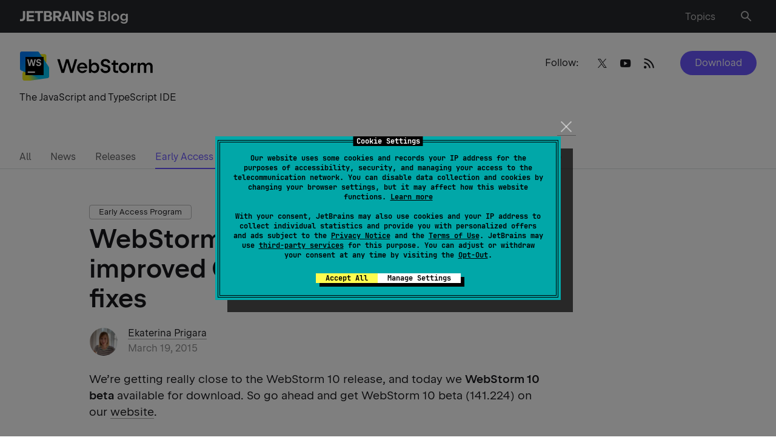

--- FILE ---
content_type: text/css
request_url: https://blog.jetbrains.com/wp-content/themes/jetbrains/assets/dist/singlepost.min.css?ver=2245
body_size: 68231
content:
/* Magnific Popup CSS */
.mfp-bg {
  top: 0;
  left: 0;
  width: 100%;
  height: 100%;
  z-index: 1042;
  overflow: hidden;
  position: fixed;
  background: #0b0b0b;
  opacity: 0.8; }

.mfp-wrap {
  top: 0;
  left: 0;
  width: 100%;
  height: 100%;
  z-index: 1043;
  position: fixed;
  outline: none !important;
  -webkit-backface-visibility: hidden; }

.mfp-container {
  text-align: center;
  position: absolute;
  width: 100%;
  height: 100%;
  left: 0;
  top: 0;
  padding: 0 8px;
  box-sizing: border-box; }

.mfp-container:before {
  content: '';
  display: inline-block;
  height: 100%;
  vertical-align: middle; }

.mfp-align-top .mfp-container:before {
  display: none; }

.mfp-content {
  position: relative;
  display: inline-block;
  vertical-align: middle;
  margin: 0 auto;
  text-align: left;
  z-index: 1045; }

.mfp-inline-holder .mfp-content,
.mfp-ajax-holder .mfp-content {
  width: 100%;
  cursor: auto; }

.mfp-ajax-cur {
  cursor: progress; }

.mfp-zoom-out-cur, .mfp-zoom-out-cur .mfp-image-holder .mfp-close {
  cursor: -moz-zoom-out;
  cursor: -webkit-zoom-out;
  cursor: zoom-out; }

.mfp-zoom {
  cursor: pointer;
  cursor: -webkit-zoom-in;
  cursor: -moz-zoom-in;
  cursor: zoom-in; }

.mfp-auto-cursor .mfp-content {
  cursor: auto; }

.mfp-close,
.mfp-arrow,
.mfp-preloader,
.mfp-counter {
  -webkit-user-select: none;
  -moz-user-select: none;
  user-select: none; }

.mfp-loading.mfp-figure {
  display: none; }

.mfp-hide {
  display: none !important; }

.mfp-preloader {
  color: #CCC;
  position: absolute;
  top: 50%;
  width: auto;
  text-align: center;
  margin-top: -0.8em;
  left: 8px;
  right: 8px;
  z-index: 1044; }
  .mfp-preloader a {
    color: #CCC; }
    .mfp-preloader a:hover {
      color: #FFF; }

.mfp-s-ready .mfp-preloader {
  display: none; }

.mfp-s-error .mfp-content {
  display: none; }

button.mfp-close,
button.mfp-arrow {
  overflow: visible;
  cursor: pointer;
  background: transparent;
  border: 0;
  -webkit-appearance: none;
  display: block;
  outline: none;
  padding: 0;
  z-index: 1046;
  box-shadow: none;
  touch-action: manipulation; }

button::-moz-focus-inner {
  padding: 0;
  border: 0; }

.mfp-close {
  width: 44px;
  height: 44px;
  line-height: 44px;
  position: absolute;
  right: 0;
  top: 0;
  text-decoration: none;
  text-align: center;
  opacity: 0.65;
  padding: 0 0 18px 10px;
  color: #FFF;
  font-style: normal;
  font-size: 28px;
  font-family: Arial, Baskerville, monospace; }
  .mfp-close:hover,
  .mfp-close:focus {
    opacity: 1; }
  .mfp-close:active {
    top: 1px; }

.mfp-close-btn-in .mfp-close {
  color: #333; }

.mfp-image-holder .mfp-close,
.mfp-iframe-holder .mfp-close {
  color: #FFF;
  right: -6px;
  text-align: right;
  padding-right: 6px;
  width: 100%; }

.mfp-counter {
  position: absolute;
  top: 0;
  right: 0;
  color: #CCC;
  font-size: 12px;
  line-height: 18px;
  white-space: nowrap; }

.mfp-arrow {
  position: absolute;
  opacity: 0.65;
  margin: 0;
  top: 50%;
  margin-top: -55px;
  padding: 0;
  width: 90px;
  height: 110px;
  -webkit-tap-highlight-color: transparent; }
  .mfp-arrow:active {
    margin-top: -54px; }
  .mfp-arrow:hover,
  .mfp-arrow:focus {
    opacity: 1; }
  .mfp-arrow:before,
  .mfp-arrow:after {
    content: '';
    display: block;
    width: 0;
    height: 0;
    position: absolute;
    left: 0;
    top: 0;
    margin-top: 35px;
    margin-left: 35px;
    border: medium inset transparent; }
  .mfp-arrow:after {
    border-top-width: 13px;
    border-bottom-width: 13px;
    top: 8px; }
  .mfp-arrow:before {
    border-top-width: 21px;
    border-bottom-width: 21px;
    opacity: 0.7; }

.mfp-arrow-left {
  left: 0; }
  .mfp-arrow-left:after {
    border-right: 17px solid #FFF;
    margin-left: 31px; }
  .mfp-arrow-left:before {
    margin-left: 25px;
    border-right: 27px solid #3F3F3F; }

.mfp-arrow-right {
  right: 0; }
  .mfp-arrow-right:after {
    border-left: 17px solid #FFF;
    margin-left: 39px; }
  .mfp-arrow-right:before {
    border-left: 27px solid #3F3F3F; }

.mfp-iframe-holder {
  padding-top: 40px;
  padding-bottom: 40px; }
  .mfp-iframe-holder .mfp-content {
    line-height: 0;
    width: 100%;
    max-width: 900px; }
  .mfp-iframe-holder .mfp-close {
    top: -40px; }

.mfp-iframe-scaler {
  width: 100%;
  height: 0;
  overflow: hidden;
  padding-top: 56.25%; }
  .mfp-iframe-scaler iframe {
    position: absolute;
    display: block;
    top: 0;
    left: 0;
    width: 100%;
    height: 100%;
    box-shadow: 0 0 8px rgba(0, 0, 0, 0.6);
    background: #000; }

/* Main image in popup */
img.mfp-img {
  width: auto;
  max-width: 100%;
  height: auto;
  display: block;
  line-height: 0;
  box-sizing: border-box;
  padding: 40px 0 40px;
  margin: 0 auto; }

/* The shadow behind the image */
.mfp-figure {
  line-height: 0; }
  .mfp-figure:after {
    content: '';
    position: absolute;
    left: 0;
    top: 40px;
    bottom: 40px;
    display: block;
    right: 0;
    width: auto;
    height: auto;
    z-index: -1;
    box-shadow: 0 0 8px rgba(0, 0, 0, 0.6);
    background: #444; }
  .mfp-figure small {
    color: #BDBDBD;
    display: block;
    font-size: 12px;
    line-height: 14px; }
  .mfp-figure figure {
    margin: 0; }

.mfp-bottom-bar {
  margin-top: -36px;
  position: absolute;
  top: 100%;
  left: 0;
  width: 100%;
  cursor: auto; }

.mfp-title {
  text-align: left;
  line-height: 18px;
  color: #F3F3F3;
  word-wrap: break-word;
  padding-right: 36px; }

.mfp-image-holder .mfp-content {
  max-width: 100%; }

.mfp-gallery .mfp-image-holder .mfp-figure {
  cursor: pointer; }

@media screen and (max-width: 800px) and (orientation: landscape), screen and (max-height: 300px) {
  /**
       * Remove all paddings around the image on small screen
       */
  .mfp-img-mobile .mfp-image-holder {
    padding-left: 0;
    padding-right: 0; }
  .mfp-img-mobile img.mfp-img {
    padding: 0; }
  .mfp-img-mobile .mfp-figure:after {
    top: 0;
    bottom: 0; }
  .mfp-img-mobile .mfp-figure small {
    display: inline;
    margin-left: 5px; }
  .mfp-img-mobile .mfp-bottom-bar {
    background: rgba(0, 0, 0, 0.6);
    bottom: 0;
    margin: 0;
    top: auto;
    padding: 3px 5px;
    position: fixed;
    box-sizing: border-box; }
    .mfp-img-mobile .mfp-bottom-bar:empty {
      padding: 0; }
  .mfp-img-mobile .mfp-counter {
    right: 5px;
    top: 3px; }
  .mfp-img-mobile .mfp-close {
    top: 0;
    right: 0;
    width: 35px;
    height: 35px;
    line-height: 35px;
    background: rgba(0, 0, 0, 0.6);
    position: fixed;
    text-align: center;
    padding: 0; } }

@media all and (max-width: 900px) {
  .mfp-arrow {
    -webkit-transform: scale(0.75);
    transform: scale(0.75); }
  .mfp-arrow-left {
    -webkit-transform-origin: 0;
    transform-origin: 0; }
  .mfp-arrow-right {
    -webkit-transform-origin: 100%;
    transform-origin: 100%; }
  .mfp-container {
    padding-left: 6px;
    padding-right: 6px; } }
/*! PhotoSwipe main CSS by Dmytro Semenov | photoswipe.com */

.pswp {
  --pswp-bg: #000;
  --pswp-placeholder-bg: #222;
  

  --pswp-root-z-index: 100000;
  
  --pswp-preloader-color: rgba(79, 79, 79, 0.4);
  --pswp-preloader-color-secondary: rgba(255, 255, 255, 0.9);
  
  /* defined via js:
  --pswp-transition-duration: 333ms; */
  
  --pswp-icon-color: #fff;
  --pswp-icon-color-secondary: #4f4f4f;
  --pswp-icon-stroke-color: #4f4f4f;
  --pswp-icon-stroke-width: 2px;

  --pswp-error-text-color: var(--pswp-icon-color);
}


/*
	Styles for basic PhotoSwipe (pswp) functionality (sliding area, open/close transitions)
*/

.pswp {
	position: fixed;
	top: 0;
	left: 0;
	width: 100%;
	height: 100%;
	z-index: var(--pswp-root-z-index);
	display: none;
	touch-action: none;
	outline: 0;
	opacity: 0.003;
	contain: layout style size;
	-webkit-tap-highlight-color: rgba(0, 0, 0, 0);
}

/* Prevents focus outline on the root element,
  (it may be focused initially) */
.pswp:focus {
  outline: 0;
}

.pswp * {
  box-sizing: border-box;
}

.pswp img {
  max-width: none;
}

.pswp--open {
	display: block;
}

.pswp,
.pswp__bg {
	transform: translateZ(0);
	will-change: opacity;
}

.pswp__bg {
  opacity: 0.005;
	background: var(--pswp-bg);
}

.pswp,
.pswp__scroll-wrap {
	overflow: hidden;
}

.pswp__scroll-wrap,
.pswp__bg,
.pswp__container,
.pswp__item,
.pswp__content,
.pswp__img,
.pswp__zoom-wrap {
	position: absolute;
	top: 0;
	left: 0;
	width: 100%;
	height: 100%;
}

.pswp__img,
.pswp__zoom-wrap {
	width: auto;
	height: auto;
}

.pswp--click-to-zoom.pswp--zoom-allowed .pswp__img {
	cursor: -webkit-zoom-in;
	cursor: -moz-zoom-in;
	cursor: zoom-in;
}

.pswp--click-to-zoom.pswp--zoomed-in .pswp__img {
	cursor: move;
	cursor: -webkit-grab;
	cursor: -moz-grab;
	cursor: grab;
}

.pswp--click-to-zoom.pswp--zoomed-in .pswp__img:active {
  cursor: -webkit-grabbing;
  cursor: -moz-grabbing;
  cursor: grabbing;
}

/* :active to override grabbing cursor */
.pswp--no-mouse-drag.pswp--zoomed-in .pswp__img,
.pswp--no-mouse-drag.pswp--zoomed-in .pswp__img:active,
.pswp__img {
	cursor: -webkit-zoom-out;
	cursor: -moz-zoom-out;
	cursor: zoom-out;
}


/* Prevent selection and tap highlights */
.pswp__container,
.pswp__img,
.pswp__button,
.pswp__counter {
	-webkit-user-select: none;
	-moz-user-select: none;
	-ms-user-select: none;
	user-select: none;
}

.pswp__item {
	/* z-index for fade transition */
	z-index: 1;
	overflow: hidden;
}

.pswp__hidden {
	display: none !important;
}

/* Allow to click through pswp__content element, but not its children */
.pswp__content {
  pointer-events: none;
}
.pswp__content > * {
  pointer-events: auto;
}


/*

  PhotoSwipe UI

*/

/*
	Error message appears when image is not loaded
	(JS option errorMsg controls markup)
*/
.pswp__error-msg-container {
  display: grid;
}
.pswp__error-msg {
	margin: auto;
	font-size: 1em;
	line-height: 1;
	color: var(--pswp-error-text-color);
}

/*
class pswp__hide-on-close is applied to elements that
should hide (for example fade out) when PhotoSwipe is closed
and show (for example fade in) when PhotoSwipe is opened
 */
.pswp .pswp__hide-on-close {
	opacity: 0.005;
	will-change: opacity;
	transition: opacity var(--pswp-transition-duration) cubic-bezier(0.4, 0, 0.22, 1);
	z-index: 10; /* always overlap slide content */
	pointer-events: none; /* hidden elements should not be clickable */
}

/* class pswp--ui-visible is added when opening or closing transition starts */
.pswp--ui-visible .pswp__hide-on-close {
	opacity: 1;
	pointer-events: auto;
}

/* <button> styles, including css reset */
.pswp__button {
	position: relative;
	display: block;
	width: 50px;
	height: 60px;
	padding: 0;
	margin: 0;
	overflow: hidden;
	cursor: pointer;
	background: none;
	border: 0;
	box-shadow: none;
	opacity: 0.85;
	-webkit-appearance: none;
	-webkit-touch-callout: none;
}

.pswp__button:hover,
.pswp__button:active,
.pswp__button:focus {
  transition: none;
  padding: 0;
  background: none;
  border: 0;
  box-shadow: none;
  opacity: 1;
}

.pswp__button:disabled {
  opacity: 0.3;
  cursor: auto;
}

.pswp__icn {
  fill: var(--pswp-icon-color);
  color: var(--pswp-icon-color-secondary);
}

.pswp__icn {
  position: absolute;
  top: 14px;
  left: 9px;
  width: 32px;
  height: 32px;
  overflow: hidden;
  pointer-events: none;
}

.pswp__icn-shadow {
  stroke: var(--pswp-icon-stroke-color);
  stroke-width: var(--pswp-icon-stroke-width);
  fill: none;
}

.pswp__icn:focus {
	outline: 0;
}

/*
	div element that matches size of large image,
	large image loads on top of it,
	used when msrc is not provided
*/
div.pswp__img--placeholder,
.pswp__img--with-bg {
	background: var(--pswp-placeholder-bg);
}

.pswp__top-bar {
	position: absolute;
	left: 0;
	top: 0;
	width: 100%;
	height: 60px;
	display: flex;
  flex-direction: row;
  justify-content: flex-end;
	z-index: 10;

	/* allow events to pass through top bar itself */
	pointer-events: none !important;
}
.pswp__top-bar > * {
  pointer-events: auto;
  /* this makes transition significantly more smooth,
     even though inner elements are not animated */
  will-change: opacity;
}


/*

  Close button

*/
.pswp__button--close {
  margin-right: 6px;
}


/*

  Arrow buttons

*/
.pswp__button--arrow {
  position: absolute;
  top: 0;
  width: 75px;
  height: 100px;
  top: 50%;
  margin-top: -50px;
}

.pswp__button--arrow:disabled {
  display: none;
  cursor: default;
}

.pswp__button--arrow .pswp__icn {
  top: 50%;
  margin-top: -30px;
  width: 60px;
  height: 60px;
  background: none;
  border-radius: 0;
}

.pswp--one-slide .pswp__button--arrow {
  display: none;
}

/* hide arrows on touch screens */
.pswp--touch .pswp__button--arrow {
  visibility: hidden;
}

/* show arrows only after mouse was used */
.pswp--has_mouse .pswp__button--arrow {
  visibility: visible;
}

.pswp__button--arrow--prev {
  right: auto;
  left: 0px;
}

.pswp__button--arrow--next {
  right: 0px;
}
.pswp__button--arrow--next .pswp__icn {
  left: auto;
  right: 14px;
  /* flip horizontally */
  transform: scale(-1, 1);
}

/*

  Zoom button

*/
.pswp__button--zoom {
  display: none;
}

.pswp--zoom-allowed .pswp__button--zoom {
  display: block;
}

/* "+" => "-" */
.pswp--zoomed-in .pswp__zoom-icn-bar-v {
  display: none;
}


/*

  Loading indicator

*/
.pswp__preloader {
  position: relative;
  overflow: hidden;
  width: 50px;
  height: 60px;
  margin-right: auto;
}

.pswp__preloader .pswp__icn {
  opacity: 0;
  transition: opacity 0.2s linear;
  animation: pswp-clockwise 600ms linear infinite;
}

.pswp__preloader--active .pswp__icn {
  opacity: 0.85;
}

@keyframes pswp-clockwise {
  0% { transform: rotate(0deg); }
  100% { transform: rotate(360deg); }
}


/*

  "1 of 10" counter

*/
.pswp__counter {
  height: 30px;
  margin: 15px 0 0 20px;
  font-size: 14px;
  line-height: 30px;
  color: var(--pswp-icon-color);
  text-shadow: 1px 1px 3px var(--pswp-icon-color-secondary);
  opacity: 0.85;
}

.pswp--one-slide .pswp__counter {
  display: none;
}
.footer__nav,.article-section .content ul.no-bullets,.author-post__language-list,.slider .slick-dots,.js-toc ul,.js-toc ol{margin:0;padding:0;list-style:none}.clearfix:after{content:'';display:block;clear:both}.ellipsis{white-space:nowrap;text-overflow:ellipsis;overflow:hidden}.alert-notification{padding:16px 0 0}@media (min-width: 1024px){.alert-notification{padding:32px 0 0}}.alert-notification__box{padding:16px;background:rgba(250,92,74,0.2)}@media (min-width: 1024px){.alert-notification__box{padding:24px}}.alert-notification p{margin:0}.alert-notification p strong{font-weight:600}.space-notification{padding:16px 0 0;width:100vw}@media (min-width: 1024px){.space-notification{padding:24px 0 0;margin-bottom:-34px}}.space-notification__box{padding:16px;background-color:#6B57FF;max-width:100%}@media (min-width: 1024px){.space-notification__box{padding:14px}}.space-notification p{margin:0;color:#ffffff;text-align:center}.space-notification p a{color:#ffffff;border:unset;display:inline-block}ins.play-gif{position:absolute;font-family:Arial, sans serif;width:50px;height:50px;line-height:52px;text-align:center;background:#222;font-size:18px;color:#fff;border-radius:50%;opacity:0.9;border:4px solid #fff;cursor:pointer;text-decoration:none}ins.play-gif:hover{opacity:0.5}.gifplayer-wrapper{position:relative;display:inline-block}.spinner{height:50px;width:50px;margin:0px auto;position:absolute;top:50%;left:50%;margin-top:-25px;margin-left:-25px;-webkit-animation:rotation 0.6s infinite linear;-moz-animation:rotation 0.6s infinite linear;-o-animation:rotation 0.6s infinite linear;animation:rotation 0.6s infinite linear;border-left:6px solid rgba(255,255,255,0.15);border-right:6px solid rgba(255,255,255,0.15);border-bottom:6px solid rgba(255,255,255,0.15);border-top:6px solid rgba(255,255,255,0.8);border-radius:100%}@-webkit-keyframes rotation{from{-webkit-transform:rotate(0deg)}to{-webkit-transform:rotate(359deg)}}@-moz-keyframes rotation{from{-moz-transform:rotate(0deg)}to{-moz-transform:rotate(359deg)}}@-o-keyframes rotation{from{-o-transform:rotate(0deg)}to{-o-transform:rotate(359deg)}}@keyframes rotation{from{transform:rotate(0deg)}to{transform:rotate(359deg)}}.toc{overflow-y:auto}.toc>.toc-list{overflow:hidden;position:relative}.toc>.toc-list li{list-style:none}.js-toc{overflow-y:hidden}.toc-list{margin:0;padding-left:10px}a.toc-link{color:currentColor;height:100%}.is-collapsible{max-height:1000px;overflow:hidden;transition:all 300ms ease-in-out}.is-collapsed{max-height:0}.is-position-fixed{position:fixed !important;top:0}.is-active-link{font-weight:700}.toc-link::before{background-color:#EEE;content:' ';display:inline-block;height:inherit;left:0;margin-top:-1px;position:absolute;width:2px}.is-active-link::before{background-color:#54BC4B}.slick-slider{position:relative;display:block;box-sizing:border-box;-webkit-touch-callout:none;-webkit-user-select:none;-khtml-user-select:none;-moz-user-select:none;-ms-user-select:none;user-select:none;-ms-touch-action:pan-y;touch-action:pan-y;-webkit-tap-highlight-color:transparent}.slick-list{position:relative;overflow:hidden;display:block;margin:0;padding:0}.slick-list:focus{outline:none}.slick-list.dragging{cursor:pointer;cursor:hand}.slick-slider .slick-track,.slick-slider .slick-list{-webkit-transform:translate3d(0, 0, 0);-moz-transform:translate3d(0, 0, 0);-ms-transform:translate3d(0, 0, 0);-o-transform:translate3d(0, 0, 0);transform:translate3d(0, 0, 0)}.slick-track{position:relative;left:0;top:0;display:block;margin-left:auto;margin-right:auto}.slick-track:before,.slick-track:after{content:"";display:table}.slick-track:after{clear:both}.slick-loading .slick-track{visibility:hidden}.slick-slide{float:left;height:100%;min-height:1px;display:none}[dir="rtl"] .slick-slide{float:right}.slick-slide img{display:block}.slick-slide.slick-loading img{display:none}.slick-slide.dragging img{pointer-events:none}.slick-initialized .slick-slide{display:block}.slick-loading .slick-slide{visibility:hidden}.slick-vertical .slick-slide{display:block;height:auto;border:1px solid transparent}.slick-arrow.slick-hidden{display:none}.section{padding:25px 0}@media (min-width: 769px){.section{padding:48px 0}}.section--dark{background:#19191C;color:#fff}.section--dark .section__head a{color:#4ca6ff}.section--dark h2{color:#fff}.section--dark .webinar{color:#fff;border:none;background-color:rgba(255,255,255,0.1)}.section--dark .webinar .card__body{opacity:0.8;color:#fff}.section--dark .webinar h3{color:#fff}.section--dark .webinar time{opacity:0.8;color:#fff}.section__head{display:flex;flex-wrap:wrap;align-items:center;margin:0 0 16px}@media (min-width: 768px){.section__head{margin:0 0 32px}}.section__head h2{width:65.5%;margin:0}.section__head a{font-size:20px;line-height:1.6;margin-left:auto}.section__head-text{font-size:20px;line-height:1.6;width:100%;max-width:720px;opacity:0.8;padding:32px 0 0}.card{transition:transform .15s ease-in-out,border-color .15s ease-in-out;display:flex;flex-direction:column;flex-wrap:wrap;border:1px solid rgba(25,25,28,0.2);cursor:pointer;padding:0 0 12px;margin:0 0 32px;border-radius:10px;overflow:hidden;width:100%}@media (max-width: 767px){.card{margin:0 0 16px}}.card:hover{text-decoration:none;border-color:#19191C}.card img{flex-shrink:0}.card.webinar{padding-top:0}.card.webinar .card__header{display:flex;flex-wrap:wrap;flex-direction:column;justify-content:space-between;padding:16px;height:195px;background:linear-gradient(251.06deg, #fdb60d 3.9%, #fe2857 95.68%)}.card.webinar .card__header-info{width:100%}.card.webinar .card__header-info-title{font-size:13px;display:block;white-space:nowrap;overflow:hidden;text-overflow:ellipsis;color:#f4f4f4;font-feature-settings:"tnum" on, "lnum" on;margin:0 0 4px}.card.webinar .card__header-info-title .speakers-name{display:inline;font-size:13px;color:#f4f4f4;padding:0;opacity:1;position:relative}.card.webinar .card__header h3{color:#fff}.card.webinar h3{font-size:20px !important;max-width:295px;-webkit-line-clamp:2;margin:0 0 8px}.card.webinar .avatar{width:48px;height:48px;filter:grayscale(1);background-color:#ffffff;max-width:48px;max-height:48px;border:1px solid rgba(25,25,28,0.2)}.card.webinar .avatar ~ .avatar{margin-left:-14px}.card.webinar .card__body{padding-top:16px}.card.webinar .card__body p{-webkit-line-clamp:4}.card.webinar .card__body p a{color:inherit}.card.webinar time{display:flex;align-items:center;font-size:16px;line-height:1.5;font-weight:600;color:#19191c}.card.webinar--objc-bg .card__header{background:linear-gradient(240.55deg, #0c75e8 13.3%, #2bbfe2 87.11%)}.card.webinar--clion-bg .card__header{background:linear-gradient(57.79deg, #21d789 0%, rgba(33,215,137,0) 42.85%),linear-gradient(180deg, #ff318c 0%, #009ae5 100%)}.card.webinar--datagrip-bg .card__header{background:linear-gradient(360deg, #6b57ff 0%, rgba(107,87,255,0) 64%),linear-gradient(268.32deg, #ff45ed -2.37%, #21d789 97.15%)}.card.webinar--datalore-bg .card__header{background:linear-gradient(360deg, #087cfa 0%, rgba(8,124,250,0) 100%),linear-gradient(270.46deg, #fcf84a 2.03%, #3bea62 100%)}.card.webinar--go-bg .card__header{background:linear-gradient(328.69deg, #3bea62 0%, rgba(59,234,98,0) 52.92%),linear-gradient(270deg, #087cfa 0%, #b74af7 100%)}.card.webinar--hub-bg .card__header{background:linear-gradient(358.07deg, #6b57ff 0%, rgba(107,87,255,0) 70.58%),linear-gradient(270deg, #fcf84a 0%, #07c3f2 100%)}.card.webinar--idea-bg .card__header{background:linear-gradient(105.03deg, #d43774 0%, #7f54ac 53.25%, #097dfb 100%)}.card.webinar--blog-bg .card__header{background:linear-gradient(251.06deg, #fdb60d 3.9%, #fe2857 95.68%)}.card.webinar--kotlin-bg .card__header{background:linear-gradient(225deg, #fe2857 .77%, rgba(254,40,87,0) 58.27%),linear-gradient(135deg, #6b57ff 0%, #af1df5 100%)}.card.webinar--mps-bg .card__header{background:linear-gradient(45deg, #087cfa 0%, #21d789 50.41%, #fcf84a 100%)}.card.webinar--pycharm-bg .card__header{background:linear-gradient(331.17deg, #fcf84a 0%, rgba(252,248,74,0) 61.07%),linear-gradient(270deg, #07c3f2 0%, #21d789 100%)}.card.webinar--rscpp-bg .card__header{background:linear-gradient(360deg, #fdb60d 0%, rgba(253,182,13,0) 71.54%),linear-gradient(270deg, #dd1265 0%, #ff45ed 100%)}.card.webinar--ruby-bg .card__header{background:linear-gradient(125.02deg, #6b57ff 0%, rgba(107,87,255,0) 54.58%),linear-gradient(225deg, #fc801d 0%, #fe2857 100%)}.card.webinar--space-bg .card__header{background:linear-gradient(122.16deg, #fcf84a 0%, rgba(252,248,74,0) 55.29%),linear-gradient(224.37deg, #214da6 0%, #009ae5 54.62%, #3bea62 98.93%)}.card.webinar--teamcity-bg .card__header{background:linear-gradient(199.54deg, #3bea62 0%, rgba(59,234,98,0) 44.01%),linear-gradient(90deg, #07c3f2 0%, #6b57ff 100%)}.card.webinar--dotnet-bg .card__header{background:radial-gradient(100% 50% at 0% 50%, #ff0071 0%, rgba(255,74,154,0) 100%),radial-gradient(90.5% 84.67% at 100% 100%, #ffb400 0%, rgba(255,180,0,0) 100%),radial-gradient(365.27% 100% at 100% 0%, #ff45ed 0%, #087cfa 100%);background-blend-mode:lighten, hard-light, normal}.card.webinar--upsource-bg .card__header{background:linear-gradient(50.65deg, #ff8200 3.19%, #c05ff9 100.3%)}.card.webinar--webstorm-bg .card__header{background:linear-gradient(222.84deg, #fcf84a 0%, rgba(252,248,74,0) 57.42%),linear-gradient(164.8deg, #07c3f2 12.27%, #087cfa 86.76%)}.card.webinar--youtrack-bg .card__header{background:radial-gradient(95.96% 97.25% at -.63% 1.17%, #ff318c 0%, rgba(255,49,140,0) 100%),linear-gradient(225deg, #07c3f2 0%, #6b57ff 100%)}.card.events .card__body p{margin:0}.card.events .card__footer{padding-top:0}.card.eaps .tag{font-size:13px;line-height:1.54;position:absolute;top:11px;right:5px;text-transform:uppercase}.card.eaps .tag:hover{background-color:rgba(39,40,44,0.05);color:#27282c}.card__header{position:relative;padding:16px 16px 0;width:100%}.card__logo{width:56px;margin-bottom:8px}.card__body{color:rgba(25,25,28,0.7);padding:0 16px;width:100%}.card__body p{margin:0;-webkit-line-clamp:4;display:-webkit-box;-webkit-box-orient:vertical;overflow:hidden}.card time{display:block}.card h4{font-size:16px !important;line-height:1.5;display:-webkit-box;-webkit-line-clamp:2;-webkit-box-orient:vertical;overflow:hidden;margin:0 0 8px}.card__footer{display:flex;flex-wrap:wrap;justify-content:space-between;align-items:center;font-size:13px;line-height:1.54;margin-top:auto;padding:20px 16px 0;width:100%}.card__footer a{color:rgba(25,25,28,0.8);border:none;box-shadow:none}.card__footer .author .avatar{filter:none}.card .author{display:flex;flex-wrap:wrap;align-items:center;width:80%}.card .author img{margin-right:16px}.card .author img.avatar{width:32px;height:32px}.card .author__info{width:calc(100% - 48px);color:rgba(25,25,28,0.7)}.card .author__info time{font-size:13px;line-height:1.54;color:rgba(25,25,28,0.7);font-weight:400}.card .avatar{width:32px;height:32px;overflow:hidden;border-radius:50%}.card .comments{position:relative;display:flex;align-items:center}.card .comments.hide{display:none}.card .comments:before{content:"\e901";font-family:"icomoon";font-size:14px;line-height:1;margin-right:8px;opacity:0.5}.card .comments:hover{text-decoration:none}.card .speakers-name{display:block;opacity:0.8;padding:12px 0 0}.icon-comments:before{font-family:"icomoon" !important;margin-right:10px;vertical-align:middle}.icon-comments{color:#939496}.remark42_comments{font-size:16px;line-height:1.5;border-radius:2em;padding:0.5em 1.5em;background-color:#f4f4f4;color:#27282c;margin-bottom:16px}.remark42__counter{font-family:"JetBrains Sans" !important}.remark42__counter:empty{display:none}a.remark42__counter:hover{text-decoration:none}#comments{max-width:100%;margin-bottom:2em;box-sizing:border-box}#comments-disabled{width:100%;font-size:20px;margin-top:48px;font-weight:bold;text-align:center;font-style:normal;line-height:126.19%;color:rgba(39,40,44,0.7);font-family:'Inter', sans-serif}.comments-title{color:#27282C;font-size:20px;font-style:normal;font-weight:bold;line-height:126.19%;font-family:'Inter', sans-serif}.comment-list{margin:0;padding:0;list-style:none}.comment{margin-bottom:2em;box-sizing:border-box}.comment:last-of-type{margin-bottom:0}.comment--has-children{position:relative}.comment--has-children:before{top:75px;left:25px;width:1px;content:'';display:block;position:absolute;background-color:#c4c4c4;height:calc(100% - 60px)}.comment-wrap{display:flex}.comment-img{width:50px;height:50px;flex-grow:0;flex-shrink:0;overflow:hidden;margin-right:9px;border-radius:50%}.comment-body{width:100%;max-width:calc(100% - 60px)}.comment-body p{color:#27282C;font-size:18px;line-height:28px;font-style:normal;font-weight:normal;word-wrap:break-word;letter-spacing:0.02em;font-family:'JetBrains Sans', system-ui, -apple-system, BlinkMacSystemFont, 'Segoe UI', Roboto, Oxygen, Ubuntu, Cantarell, 'Droid Sans', 'Helvetica Neue', Arial, sans-serif}.comment-body p>a{color:#167DFF;font-size:18px;font-weight:400;font-style:italic}.comment-body .comment-reply>a{color:#A5ACB3;font-size:12px;font-style:normal;font-weight:normal;line-height:126.19%;font-family:'Inter', sans-serif}.comment-body .comment-reply>a:hover,.comment-body .comment-reply>a:focus{color:#167DFF;border-bottom:1px dotted #167DFF}.comment-author{margin:0;padding:0;display:flex;color:#27282C;align-items:center;box-sizing:border-box;font-size:16px;font-weight:bold;font-style:normal}.comment-author span{margin-left:0.25em;font-style:italic;font-weight:normal}.comment-author a{color:#27282C}.comment-author a:hover,.comment-author a:focus{color:#27282C;text-decoration:none}.comment-date{margin-top:6px;padding:0;height:25px;display:flex;align-items:center;box-sizing:border-box;font-size:12px;font-style:normal;font-weight:normal;color:rgba(39,40,44,0.4);font-family:'Inter', sans-serif}.children{list-style:none;margin-top:2em;margin-bottom:2em;margin-left:25px;padding-left:25px}.comments-pagination h2{font-size:1.5em}.comments-pagination .nav-links{display:flex;flex-wrap:wrap;flex-direction:row;align-items:baseline;justify-content:flex-start}.comments-pagination .nav-links .page-numbers{height:18px;display:flex;align-items:stretch;margin:0 6px;color:rgba(39,40,44,0.4)}.comments-pagination .nav-links .page-numbers:first-of-type{margin-left:0}.comments-pagination .nav-links .page-numbers:last-of-type{margin-right:0}.comments-pagination .nav-links .page-numbers.prev{width:8px;height:16px;color:#1d1d1d;display:block;align-self:stretch;background-size:contain;transform:rotate(180deg);background-repeat:no-repeat;background-position:center center;background-image:url(./74ec6b0c21ea14a24df1e44b1d6b7993.svg)}.comments-pagination .nav-links .page-numbers.next{width:8px;height:16px;color:#1d1d1d;display:block;align-self:stretch;background-size:contain;background-repeat:no-repeat;background-position:center center;background-image:url(./74ec6b0c21ea14a24df1e44b1d6b7993.svg)}.comments-pagination .nav-links .page-numbers.current{color:#1d1d1d}.handorgel{display:block;width:100%}.handorgel__header{font-size:20px;line-height:1.6;font-weight:500;display:block;margin:0}.handorgel__header--open .handorgel__header__button:before{transform:translateY(-50%) rotate(90deg)}.handorgel__header--focus .handorgel__header__button{outline:none}.handorgel__header__button{position:relative;display:block;width:100%;padding:12px 30px;margin:0;border:none;background-color:#fff;border-radius:0;color:inherit;cursor:pointer;font-size:inherit;text-align:left;-webkit-transition:background-color 0.2s ease;transition:background-color 0.2s ease;-webkit-user-select:none;-moz-user-select:none;-ms-user-select:none;user-select:none}.handorgel__header__button:before{transition:transform .15s ease-in-out;content:'';position:absolute;top:50%;transform:translateY(-50%);left:8px;width:0;height:0;border-style:solid;border-width:7px 0 7px 8px;border-color:transparent transparent transparent #19191C}.handorgel__header__button::-moz-focus-inner{border:0}.handorgel__content{display:none;overflow:hidden;height:0;background-color:#fff;-webkit-transition:height 0.1s ease 0.1s;transition:height 0.1s ease 0.1s}.handorgel__content--open{display:block;-webkit-transition:height 0.2s ease;transition:height 0.2s ease}.handorgel__content--opened{overflow:visible}.handorgel__content__inner{padding:0 30px;opacity:0;max-width:750px;-webkit-transition:opacity 0.1s ease;transition:opacity 0.1s ease}.handorgel__content__inner p{margin:0}.handorgel__content--opened .handorgel__content__inner{opacity:1;-webkit-transition:opacity 0.3s ease;transition:opacity 0.3s ease}.footer{position:relative;padding:32px 0;flex-shrink:0;background:#27282c;color:#fff;z-index:998}.footer__top{display:flex;justify-content:space-between;padding:0 0 24px;margin:0 0 30px;border-bottom:1px solid rgba(255,255,255,0.2)}@media (min-width: 769px){.footer__top{align-items:center;padding:0 0 32px}}.footer__nav{display:flex;flex-wrap:wrap;margin:0 -12px}.footer__nav li{padding:0 12px 5px}@media (min-width: 769px){.footer__nav li{padding:0 12px}}.footer__nav a{color:rgba(255,255,255,0.7);border-color:transparent}.footer__nav a:hover{color:#fff;box-shadow:none;border-color:#fff}.footer__dropdown{position:relative}@media (min-width: 769px){.footer__dropdown{display:flex;justify-content:flex-end;flex:1}}.footer__dropdown .dropdown-language{top:auto;bottom:calc(100% + 32px)}@media (min-width: 769px){.footer__dropdown .dropdown-language{bottom:calc(100% + 35px)}}.footer__dropdown .dropdown-language a:hover{box-shadow:none}.footer .lang-opener{display:flex;align-items:center;color:rgba(255,255,255,0.7);border:none}.footer .lang-opener:hover{box-shadow:none;color:#fff}.footer .lang-opener i{font-size:17px;margin-left:8px}.footer .lang-opener:hover{text-decoration:none}.footer .social{margin:0 -19px 16px}@media (min-width: 640px){.footer .social{flex:1;padding:0 42px 0 0;margin:0 -19px 8px}}.footer .social li{padding:0 19px 16px}.footer .social a{color:rgba(255,255,255,0.7)}.footer .social a:hover{color:#fff}.footer .social a:hover i:after{background:rgba(255,255,255,0.1)}.footer .social a i{position:relative}.footer__row{margin:0 0 18px}@media (min-width: 640px){.footer__row{display:flex;flex-wrap:wrap;justify-content:space-between;margin:0}}.footer__merch-link{border:none;color:rgba(255,255,255,0.7)}.footer__merch-link:hover{color:#fff}.footer__merch-link i{margin:0 10px 0 0;font-size:14px}.footer .copyright{font-size:14px;opacity:0.5}@media (min-width: 769px){.footer .copyright{font-size:16px}}@media (min-width: 1025px){body:not(.scrollUp) .article-section.fixed-position .js-toc{margin-top:62px;height:calc(100vh - 62px)}}body.hide-toc .toc-opener,body.hide-toc .js-toc{display:none}section.article-section .content h3,section.article-section .content h4,section.article-section .content h5{line-height:1.33}section.article-section .content>h4{font-size:16px !important;line-height:24px !important}section.article-section .content .copy-heading h2 .copy-button{margin-top:3px}@media (min-width: 641px){section.article-section .content .copy-heading h2 .copy-button{margin-top:7px}}section.article-section .content .copy-heading h3 .copy-button{margin-top:0}@media (min-width: 641px){section.article-section .content .copy-heading h3 .copy-button{margin-top:-2px}}section.article-section .content .copy-heading h4{font-size:16px !important;line-height:24px !important}section.article-section .content .copy-heading h4 .copy-button{margin-top:-2px}@media (min-width: 641px){section.article-section .content .copy-heading h4 .copy-button{margin-top:-4px}}section.article-section .content h5{font-size:16px !important}@media (max-width: 767px){section.article-section .content .newsletter h2{margin-bottom:32px}}section.article-section .content .newsletter__post{padding:0 0 32px}@media (min-width: 769px){section.article-section .content .newsletter__post{display:flex;flex-wrap:wrap;align-items:flex-start;padding:0 10px 48px 0}}section.article-section .content .newsletter__post-text{font-size:20px;line-height:1.4}@media (min-width: 769px){section.article-section .content .newsletter__post-text{order:1;width:calc(100% - 178px);padding:0 40px 0 0}}section.article-section .content .newsletter__post-text h3{margin-top:0;line-height:1.4}section.article-section .content .newsletter__post-text p{margin:0 0 12px}@media (min-width: 769px){section.article-section .content .newsletter__post-text p{margin:0 0 32px}}section.article-section .content .newsletter__post-img{width:100%;margin:0 0 12px}@media (min-width: 769px){section.article-section .content .newsletter__post-img{order:2;width:178px;margin:6px 0 0}}section.article-section .content .newsletter__post .btn{background:transparent;border:1px solid rgba(25,25,28,0.3);color:#19191C;padding:7px 24px}section.article-section .content .newsletter__post .btn:hover{border-color:rgba(25,25,28,0.4);background:rgba(25,25,28,0.1)}section.article-section .content__banner{display:block;background:#f4f4f4;padding:16px;border-radius:8px;text-decoration:none;border:1px solid transparent}@media (min-width: 641px){section.article-section .content__banner{display:flex;flex-wrap:wrap;align-items:flex-start;padding:24px}}section.article-section .content__banner:hover{border-color:#19191C}section.article-section .content__banner:hover .content__banner-btn:after{content:"";position:absolute;bottom:0;left:0;right:0;height:1px;background:#19191C}section.article-section .content__banner-logo{width:72px;margin:8px 0 24px}@media (min-width: 641px){section.article-section .content__banner-logo{margin:0}}section.article-section .content__banner-text{font-size:16px;line-height:1.5;padding:0 0 8px;color:rgba(25,25,28,0.7);letter-spacing:0.08px}@media (min-width: 641px){section.article-section .content__banner-text{width:calc(100% - 72px);padding:0 24px}}section.article-section .content__banner-text:only-child{width:100%;padding:0}section.article-section .content__banner-text p{margin:0 0 14px}section.article-section .content__banner-btn{position:relative;display:inline-block;vertical-align:middle;color:#19191C}section.article-section .content__banner-btn i{position:absolute;top:6px;right:-12px;font-size:9px}section.article-section .wp-block-file{text-align:center}section.article-section .wp-block-file a.wp-block-file__button.wp-element-button{transition:background .15s ease-in-out, color .15s ease-in-out;font-size:16px;line-height:1.5;vertical-align:middle;text-align:center;border-radius:2em;color:#fff;background:#6B57FF;padding:8px 24px;border:none;display:block;width:max-content;margin:auto;margin-top:10px}.enlighter-default{font-family:"JetBrainsMono","Times","Baskerville","Georgia",serif !important;font-style:normal !important;font-weight:400 !important;font-size:15px !important;line-height:23px !important;background:#f4f4f4 !important;border-radius:4px !important;padding:12px 16px !important}ul li .enlighter-default{padding:0 !important}.enlighter-t-wpcustom .enlighter span{font-family:"JetBrainsMono","Times","Baskerville","Georgia",serif !important}.article-section{position:relative;padding:0 0 50px}@media (min-width: 1441px){.article-section{max-width:1534px;margin:0 auto}}.article-section .tag-list+.copy-heading{margin-top:0}.article-section .tag{margin:0 8px 8px 0}.article-section h1{margin:0 0 16px;line-height:1.1143}@media (min-width: 769px){.article-section h1{line-height:1.14;margin:0 0 23px}}.article-section .toc-opener{font-size:19px;position:fixed;bottom:16px;right:16px;width:40px;height:40px;border-radius:50%;display:flex;align-items:center;justify-content:center;border:1px solid rgba(25,25,28,0.3);z-index:999;background:#fff}@media (min-width: 1025px){.article-section .toc-opener{display:none}}.article-section .toc-opener.hidden{display:none}.toc-active .article-section .toc-opener{top:76px;bottom:auto;border:none}.article-section .toc-opener:before{content:"\e91e";font-family:"icomoon" !important;color:#19191C}.toc-active .article-section .toc-opener:before{content:"\e91c"}.article-section .content{padding:32px 15px 64px}.article-section .content .wp-block-columns.has-background{padding:1.25em 2.375em}@media (min-width: 769px){.article-section .content{font-size:19px;line-height:1.4736;padding:55px 32px 64px}}@media (min-width: 1025px){.article-section .content{max-width:700px;padding:55px 0 96px;margin:0 32px}}@media (min-width: 1201px){.article-section .content{max-width:860px;padding-left:9vw}}@media (min-width: 1441px){.article-section .content{max-width:1032px;padding-left:183px}}.article-section .content .tag+.copy-heading{margin-top:0}.article-section .content figure{margin:30px 0 !important}@media (min-width: 769px){.article-section .content figure{margin:46px 0 !important}}.article-section .content figure.wp-block-video{margin:0 0 16px}.article-section .content figure.aligncenter{display:table;margin-right:auto;margin-left:auto}.article-section .content figure.aligncenter.wp-block-embed-twitter{display:block}.article-section .content figure.aligncenter.wp-block-embed-twitter>.wp-block-embed__wrapper>.twitter-tweet.twitter-tweet-rendered{margin:auto}.article-section .content figure.alignleft{float:left;margin-right:20px}.article-section .content figure.alignright{float:right;margin-left:20px}.article-section .content figure img{margin-bottom:0}.article-section .content h2{margin:30px 0 16px}@media (min-width: 769px){.article-section .content h2{margin:46px 0 32px}}.article-section .content h3,.article-section .content h4,.article-section .content h5{margin-top:16px}@media (min-width: 769px){.article-section .content h3,.article-section .content h4,.article-section .content h5{margin-top:34px}}.article-section .content code{word-break:break-word}.article-section .content>p{margin:0 0 16px}.article-section .content>p>img{display:unset;margin:unset !important}@media (min-width: 769px){.article-section .content>p{margin:0 0 24px}}.article-section .content>p img{margin:16px 0 0}@media (min-width: 769px){.article-section .content>p img{margin:24px 0 0}}.article-section .content>p a img{cursor:pointer}.article-section .content>p a u{text-decoration:none}.article-section .content>p a:not([class]):not([id]):hover{box-shadow:inset 0 -1px 0 #19191c}.article-section .content .gifplayer-wrapper img{margin:0}.article-section .content .gifplayer-wrapper:hover ins.play-gif{background:rgba(107,87,255,0.8)}.article-section .content a img{cursor:pointer}.article-section .content iframe{max-width:100%;max-height:100%}.article-section .content>img{border:1px solid rgba(25,25,28,0.1);margin:22px 0 24px}.article-section .content img{display:block;cursor:zoom-in}.article-section .content img.alignleft{float:left;margin-right:35px}.article-section .content .gif-player img{cursor:pointer}.article-section .content ul:not([class]):not([id]){margin-top:16px}@media (min-width: 769px){.article-section .content ul:not([class]):not([id]){margin-top:32px}}.article-section .content ul.no-bullets li{padding:0 0 16px 25px}.article-section .content ul.no-bullets li:last{padding-bottom:0}.article-section .content ul li img{display:unset;margin:unset !important}.article-section .content__row{margin:32px 0 24px}@media (min-width: 641px){.article-section .content__row{display:flex;flex-wrap:wrap;justify-content:space-between;margin:56px 0 8px}}@media (max-width: 767px){.article-section .content__row .social{margin:32px 16px 16px 0;justify-content:center}}.article-section .content__pagination{font-size:13px;line-height:1.54;padding:16px 0;border-top:1px solid rgba(39,40,44,0.15);display:flex;flex-wrap:wrap;justify-content:space-between}@media (min-width: 769px){.article-section .content__pagination{padding:19px 0}}.article-section .content__pagination a{position:relative;display:inline-block;vertical-align:top;color:#19191C;padding:0 0 0 32px;margin:0 0 16px;border:none}@media (min-width: 641px){.article-section .content__pagination a{max-width:385px}}@media (min-width: 769px){.article-section .content__pagination a{margin:0}}.article-section .content__pagination a:only-child{max-width:100%;width:100%}.article-section .content__pagination a:hover{text-decoration:underline;box-shadow:none}.article-section .content__pagination a:hover i{opacity:1}.article-section .content__pagination a.content__pagination-next{padding:0 32px 0 0;margin:0}@media (min-width: 641px){.article-section .content__pagination a.content__pagination-next{padding:0 32px 0 0;text-align:right}}.article-section .content__pagination a.content__pagination-next i{left:auto;right:0}.article-section .content__pagination a.content__pagination-next i:before{content:"\e90d";display:block;transform:rotate(180deg)}.article-section .content__pagination a i{transition:opacity .15s ease-in-out;position:absolute;top:-3px;left:0;font-size:25px;opacity:0.7}.article-section .content .about-author__box-text p{margin:0 0 24px}.article-section .content .about-author__box-text p:last-of-type{margin:0}.article-section .content .handorgel__content__inner p{margin:0}.article-section .content .buttons p{margin:0}.article-section .content__form{display:flex;flex-wrap:wrap;flex-direction:column}@media (min-width: 769px){.article-section .content__form{justify-content:space-between;align-items:center;flex-direction:row;margin:14px 0 0}}.article-section .content__form .form-subscribe{order:2}@media (min-width: 769px){.article-section .content__form .form-subscribe{order:1;flex:1 0 0;padding:0;background:transparent}}.article-section .content__form .form-subscribe h4+p{font-size:16px;line-height:1.5;color:rgba(25,25,28,0.7)}@media (min-width: 769px){.article-section .content__form .form-subscribe h4+p{margin-top:-7px}}.article-section .content__form-img{width:284px;order:1;margin:32px 0 18px}@media (min-width: 769px){.article-section .content__form-img{order:2;margin:10px 0 0 32px}}.article-section .content__form-img img{cursor:auto}.article-section .tag-list{margin:0 0 5px}@media (min-width: 769px){.article-section .tag-list{width:70%;margin:0}}.article-section .tag-list .tag:last-child{margin-right:0}.article-section .social{font-size:16px;line-height:1.5;font-weight:530;margin:0 0 16px}@media (min-width: 769px){.article-section .social{width:30%;justify-content:flex-end}}.article-section .social:only-child{justify-content:flex-start}.article-section .social a:not([class]):not([id]){box-shadow:none}.article-section .media{position:relative;z-index:91}.article-section .media-container{overflow:hidden;position:relative;width:100%;max-width:1274px;margin:0 auto}.article-section .media-container iframe{position:absolute;top:0;left:0;width:100%;height:100%}.article-section .media-container:after{content:"";display:block;padding-top:56.25%}.article-section .banner{position:relative;max-width:980px;margin:0 auto}.article-section .banner .close{position:absolute;top:0;right:0;display:block;width:16px;height:16px;cursor:pointer}@media (min-width: 769px){.article-section .banner .close{top:10px;right:10px}}.article-section .banner .close.close-dark:before,.article-section .banner .close.close-dark:after{background:#27282c}.article-section .banner .close.close-light:before,.article-section .banner .close.close-light:after{background:#fff}.article-section .banner .close:before,.article-section .banner .close:after{content:" ";display:block;background:#27282c;width:1px;height:16px;position:absolute;top:0;left:7px}.article-section .banner .close:after{transform:rotate(45deg)}.article-section .banner .close:before{transform:rotate(-45deg)}.article-section .form-subscribe button{transition:background .15s ease-in-out;font-size:16px;line-height:1.5;background:#19191C;color:#fff;border-radius:3em;padding:8px 24px;margin:20px 0 0}.article-section .form-subscribe button:hover{background:rgba(25,25,28,0.7)}.article-section+.section{padding:64px 0;position:relative;z-index:998}@media (min-width: 769px){.article-section+.section{padding:96px 0 64px}}.author-post{font-size:16px;line-height:1.2;margin:0 0 24px}@media (min-width: 769px){.author-post{display:flex;flex-wrap:wrap}}.author-post__info{display:flex;flex-wrap:wrap;align-items:flex-start;margin:0}@media (min-width: 769px){.author-post__info{margin:0;flex-shrink:1}}.author-post__info-avatars{display:flex;flex-wrap:wrap;margin:0 0 8px}@media (min-width: 375px){.author-post__info-avatars{margin:0 16px 0 0}}.author-post__info-avatars.more-avatars{position:relative;width:48px;border-radius:50%;overflow:hidden}.author-post__info-avatars.more-avatars:before,.author-post__info-avatars.more-avatars:after{content:"";position:absolute;background:#fff;z-index:10}.author-post__info-avatars.more-avatars:before{top:0;bottom:0;left:24px;width:1px}.author-post__info-avatars.more-avatars:after{top:24px;left:0;right:0;height:1px}.author-post__info-avatars.more-avatars .avatar{width:24px;height:24px;border:none;border-radius:0}.author-post__info-avatars.more-avatars .avatar+.avatar{margin:0}.author-post .avatar{position:relative;z-index:9;width:48px;height:48px;border-radius:50%;overflow:hidden;border:1px solid #fff}.author-post .avatar+.avatar{margin:0 0 0 -16px;z-index:4}.author-post .avatar+.avatar+.avatar{z-index:3}@media (min-width: 375px){.author-post__text{flex:1 0 0}}.author-post__text-title{display:flex;flex-wrap:wrap}.author-post__text-title a{position:relative;display:inline-block;vertical-align:middle;margin:0 13px 3px 0}.author-post__text-title a:hover{box-shadow:inset 0 -1px 0 #19191c}.author-post__text-title a:after{content:",";position:absolute;bottom:0;right:-8px}.author-post__text-title a:only-child{margin:0}.author-post__text-title a:only-child:after,.author-post__text-title a:last-child:after{display:none}.author-post__text time{display:block;color:rgba(25,25,28,0.5);padding:5px 0 0}.author-post__language{margin:24px 0 0 0;width:100%}@media (min-width: 769px){.author-post__language{margin:24px 0 0 0}}.author-post__language p{margin:0 0 5px}.author-post__language-list{display:flex;flex-wrap:wrap;margin:0 -2px}.author-post__language-list li{padding:0 2px}.sidebar{transition:opacity .15s ease-in-out,visibility .15s ease-in-out;display:none}@media (min-width: 1025px){.sidebar{display:flex;flex-direction:row-reverse;width:100%;max-width:1536px;margin:0 auto}}@media (min-width: 1025px){.sidebar.hidden{opacity:0;visibility:hidden}}@media (min-width: 1025px){.sidebar__holder{position:fixed;top:35vh;max-width:272px;display:flex;flex-direction:column;align-items:flex-start;padding:32px 32px 0 0;overflow:hidden}}@media (min-width: 1025px){.sidebar__logo{width:40px;margin:0 0 8px}}@media (min-width: 1025px){.sidebar__title{display:block;font-size:16px;line-height:1.5;opacity:0.8;margin:0 0 16px}}.sidebar .tag-list{padding:16px 0 32px}@media (min-width: 1025px){.sidebar .tag{font-size:13px;line-height:1.54}}.sidebar .sidebar__title+.tag-list{padding:0 0 16px}.sidebar .subscribe-form__wrap{padding-top:0 !important;margin:0 -20px !important}.sidebar .subscribe-form__wrap .input-with-button__button{height:38px !important}.comments-container{margin:0;max-width:100%;padding:0}.comments-container #remark42{margin:0 -6px}.comments-container .content{padding-top:0;padding-bottom:14px}@media (min-width: 1025px){.comments-container .content{padding-bottom:46px}}.about-author h3{margin:0 0 22px}.about-author .row{margin:0}@media (min-width: 769px){.about-author .row{display:flex;flex-wrap:wrap}}.about-author__box{padding:24px;border-radius:8px;overflow:hidden;background:#f4f4f4;margin:0 0 24px}@media (min-width: 769px){.about-author__box{padding:32px}}.about-author__box-img{width:96px;height:96px;border-radius:50%;overflow:hidden;margin:0 0 24px}@media (min-width: 769px){.about-author__box-img{margin:0}}.about-author__box-img img{object-fit:cover;width:100%;height:100%}.about-author__box-text{font-size:16px;line-height:1.5;color:rgba(25,25,28,0.7)}@media (min-width: 769px){.about-author__box-text{width:calc(100% - 96px);padding:0 0 0 28px}}.about-author__box-text h4{font-size:16px;color:#19191c;margin:0 0 11px}.about-author__box-text p{margin:0 0 24px}.about-author__box-text p:last-of-type{margin:0}.about-author__box-text a:hover{box-shadow:inset 0 -1px 0 #19191c}.copy-button{transition:opacity .15s ease-in-out,visibility .15s ease-in-out;position:absolute;margin:1px 0 0;width:26px;height:26px;right:-30px;border-radius:50%;border:none;color:#27282c;padding:0}@media (min-width: 641px){.copy-button{opacity:0;visibility:hidden;width:32px;height:32px;right:-40px;margin:3px 0 0}}.copy-button:before{content:"\e91a";font-family:"icomoon";font-size:14px;position:absolute;top:50%;left:50%;transform:translate(-50%, -50%)}@media (min-width: 641px){.copy-button:before{font-size:16px}}.copy-heading .copy-title{position:relative}.copy-heading:hover .copy-title .copy-button{opacity:1;visibility:visible}.notification{position:absolute;bottom:-30px;left:50%;transform:translateX(-50%);font-size:12px;padding:5px 13px;background-color:rgba(39,40,44,0.05);border-radius:4px;white-space:nowrap}.notification:before{content:"";position:absolute;top:-6px;left:50%;transform:translateX(-50%);width:0;height:0;border-style:solid;border-width:0 3px 5.2px 3px;border-color:transparent transparent rgba(39,40,44,0.05) transparent}.ez-toc-title-toggle a{border:none;box-shadow:none;background:none}.ez-toc-title-toggle a:hover{background:none}.ez-toc-toggle i.ez-toc-glyphicon{font-family:"icomoon" !important;speak:never;font-style:normal;font-weight:normal;font-variant:normal;text-transform:none;line-height:1}.ez-toc-toggle i.ez-toc-glyphicon:before{content:"\e91b" !important}.wp-block-button.is-style-outline .wp-block-button__link{border:1px solid rgba(25,25,28,0.3);background:transparent;color:#19191c;padding:11px 33px}.wp-block-button__link{padding:11px 37px;vertical-align:middle;text-align:center;border-radius:2em;color:#fff;background:#167dff;font-size:20px;line-height:1.6;margin:0 25px 0 0}.wp-block-button__link:hover{text-decoration:none}.accordion{padding:72px 0}.wp-block-pb-accordion-item .c-accordion__content{padding:0 30px}.wp-block-pb-accordion-item>button{position:relative;display:block;width:100%;padding:12px 30px;margin:0;border:none;background-color:#fff;border-radius:0;color:inherit;cursor:pointer;font-size:inherit;text-align:left;-webkit-transition:background-color 0.2s ease;transition:background-color 0.2s ease;-webkit-user-select:none;-moz-user-select:none;-ms-user-select:none;user-select:none}.wp-block-pb-accordion-item>button:before{transition:transform 0.15s ease-in-out;content:"";position:absolute;top:50%;transform:translateY(-50%);left:8px;width:0;height:0;border-style:solid;border-width:7px 0 7px 8px;border-color:transparent transparent transparent #19191c}.wp-block-pb-accordion-item>button:after{content:""}.wp-block-pb-accordion-item>h1,.wp-block-pb-accordion-item>h2,.wp-block-pb-accordion-item>h3,.wp-block-pb-accordion-item>h4,.wp-block-pb-accordion-item>h5,.wp-block-pb-accordion-item>h6{position:relative;display:block;width:100%;padding:12px 30px;margin:0;border:none;background-color:#fff;border-radius:0;color:inherit;cursor:pointer}.wp-block-pb-accordion-item>h1:before,.wp-block-pb-accordion-item>h2:before,.wp-block-pb-accordion-item>h3:before,.wp-block-pb-accordion-item>h4:before,.wp-block-pb-accordion-item>h5:before,.wp-block-pb-accordion-item>h6:before{transition:transform 0.15s ease-in-out;content:"";position:absolute;top:50%;transform:translateY(-50%);left:8px;width:0;height:0;border-style:solid;border-width:7px 0 7px 8px;border-color:transparent transparent transparent #19191c}.wp-block-pb-accordion-item>h1:after,.wp-block-pb-accordion-item>h2:after,.wp-block-pb-accordion-item>h3:after,.wp-block-pb-accordion-item>h4:after,.wp-block-pb-accordion-item>h5:after,.wp-block-pb-accordion-item>h6:after{content:""}.wp-block-pb-accordion-item.is-open>button:before,.wp-block-pb-accordion-item.is-open>h1:before,.wp-block-pb-accordion-item.is-open>h2:before,.wp-block-pb-accordion-item.is-open>h3:before,.wp-block-pb-accordion-item.is-open>h4:before,.wp-block-pb-accordion-item.is-open>h5:before,.wp-block-pb-accordion-item.is-open>h6:before{transform:translateY(-50%) rotate(90deg)}.wp-block-pb-accordion-item.is-open>button:after,.wp-block-pb-accordion-item.is-open>h1:after,.wp-block-pb-accordion-item.is-open>h2:after,.wp-block-pb-accordion-item.is-open>h3:after,.wp-block-pb-accordion-item.is-open>h4:after,.wp-block-pb-accordion-item.is-open>h5:after,.wp-block-pb-accordion-item.is-open>h6:after{content:""}.slider{padding:0 0 44px;margin:0 0 28px}.slider.slider-full{margin-left:-15px;margin-right:-15px}@media (min-width: 640px){.slider.slider-full{margin-left:0;margin-right:0}}@media (max-width: 639px){.slider.slider-full .slider__slide img{border-radius:0}}.slider.slider-columns{margin-left:-6px;margin-right:-6px}@media (min-width: 1024px){.slider.slider-columns{margin-left:-8px;margin-right:-8px}}.slider.slider-columns .slick-prev{left:16px}.slider.slider-columns .slick-next{right:16px}.slider.slider-columns .slider__slide{padding:0 6px}@media (min-width: 1024px){.slider.slider-columns .slider__slide{padding:0 8px}}.slider.slider-columns .slider__slide img{height:89px}@media (min-width: 640px){.slider.slider-columns .slider__slide img{height:110px}}@media (min-width: 1024px){.slider.slider-columns .slider__slide img{height:127px}}.slider__slide img{border-radius:4px;overflow:hidden;width:100%;object-fit:cover}.slider .slick-dots{display:flex;flex-wrap:wrap;align-items:center;position:absolute;bottom:13px;left:50%;transform:translateX(-50%);font-size:0;line-height:1;margin:0 -6px}.slider .slick-dots li{padding:0 6px}.slider .slick-dots li:only-child button{display:none}.slider .slick-dots li.slick-active button{background:rgba(60,61,64,0.5)}.slider .slick-dots li.slick-active button:before{border-color:rgba(60,61,64,0.5)}.slider .slick-dots li button{transition:background .15s ease-in-out;position:relative;display:block;width:6px;height:6px;border-radius:50%;background:rgba(60,61,64,0.2);padding:0}.slider .slick-dots li button:before{transition:border-color .15s ease-in-out;content:"";position:absolute;top:-1px;left:-1px;right:-1px;bottom:-1px;border:1px solid transparent;border-radius:50%}.slider .slick-prev,.slider .slick-next{position:absolute;bottom:0;left:6px;padding:0;font-size:24px;line-height:1}.slider .slick-prev:after,.slider .slick-next:after{content:"\e90d";font-family:"icomoon" !important}.slider .slick-prev:focus,.slider .slick-next:focus{outline:2px solid #19191C}.slider .slick-next{left:auto;right:6px}.slider .slick-next:after{content:"\e90e"}.code-highlight .keyword{color:#0f54d6}.code-highlight .keyword-control{color:#0f54d6}.code-highlight .preprocessor-keyword{color:#0f54d6}.code-highlight .namespace-name{color:#6b2fba}.code-highlight .class-name{color:#6b2fba}.code-highlight .struct-name{color:#300073}.code-highlight .record-class-name{color:#6b2fba}.code-highlight .record-struct-name{color:#300073}.code-highlight .interface-name{color:#6b2fba}.code-highlight .type-parameter-name{color:#6b2fba}.code-highlight .delegate-name{color:#300073}.code-highlight .enum-name{color:#300073}.code-highlight .event-name{color:#ab2f6b}.code-highlight .field-name{color:#0093a1}.code-highlight .property-name{color:#0093a1}.code-highlight .enum-member-name{color:#300073}.code-highlight .constant-name{color:#0093a1;font-weight:bold}.code-highlight .parameter-name{color:#383838}.code-highlight .local-name{color:#383838}.code-highlight .reassigned-variable{color:#383838;border-color:#949494;text-decoration:underline}.code-highlight .method-name{color:#00855f}.code-highlight .extension-method-name{color:#00855f;border-color:#00855f44;border-style:solid;border-width:1px}.code-highlight .number{color:#ab2f6b}.code-highlight .string{color:#8c6c41}.code-highlight .string-verbatim{color:#8c6c41}.code-highlight .string-escape-character{color:#941290}.code-highlight .string-escape-character1{color:#941290}.code-highlight .string-escape-character2{color:#0093a1}.code-highlight .comment{color:#248700;font-style:italic}.code-highlight .xml-doc-comment-text{color:#248700;font-style:italic}.code-highlight .xml-doc-comment-delimiter{color:#248700;font-style:italic}.code-highlight .xml-doc-comment-name{color:#8bc775}.code-highlight .xml-doc-comment-attribute-name{color:#8bc775}.code-highlight .xml-doc-comment-attribute-quotes{color:#8c6c41}.code-highlight .xml-doc-comment-attribute-value{color:#8c6c41}.code-highlight .transparent{opacity:0.5}.code-highlight pre{background-color:#ffffff;color:#202020;padding:16px;font-family:JetBrains Mono;font-size:medium}.code-highlight pre code{background-color:inherit}.mfp-bg{background:rgba(39,40,44,0.75);opacity:1}.mfp-gallery .mfp-container .mfp-content{position:relative}.mfp-gallery .mfp-img{overflow:hidden;border-radius:8px}.mfp-gallery .mfp-arrow{font-size:22px;display:flex;align-items:center;justify-content:center;width:36px;height:36px;border-radius:50%;overflow:hidden;color:#fff;opacity:1;margin:0;transform:translateY(-50%);background:rgba(0,0,0,0.2)}@media (min-width: 1024px){.mfp-gallery .mfp-arrow{width:48px;height:48px}}.mfp-gallery .mfp-arrow:before{position:static;width:auto;height:auto;top:auto;left:auto;border:none;margin:0;opacity:1;font-family:"icomoon"}.mfp-gallery .mfp-arrow:after{display:none}.mfp-gallery .mfp-arrow.mfp-arrow-left{left:0}@media (min-width: 640px){.mfp-gallery .mfp-arrow.mfp-arrow-left{left:12px}}@media (min-width: 1024px){.mfp-gallery .mfp-arrow.mfp-arrow-left{left:-72px}}.mfp-gallery .mfp-arrow.mfp-arrow-left:before{content:"\e90d"}.mfp-gallery .mfp-arrow.mfp-arrow-right{right:0}@media (min-width: 640px){.mfp-gallery .mfp-arrow.mfp-arrow-right{right:12px}}@media (min-width: 1024px){.mfp-gallery .mfp-arrow.mfp-arrow-right{right:-72px}}.mfp-gallery .mfp-arrow.mfp-arrow-right:before{content:"\e90e"}.mfp-container .mfp-content{position:static;max-width:100%;padding:0 9px;margin:0 auto}@media (min-width: 769px){.mfp-container .mfp-content{padding:0 26px}}@media (min-width: 1024px){.mfp-container .mfp-content{max-width:855px;padding:0}}@media (min-width: 1200px){.mfp-container .mfp-content{max-width:995px}}.mfp-container .mfp-close{display:flex;align-items:center;justify-content:center;position:absolute;top:32px;right:32px;padding:0;width:48px;height:48px;border-radius:50%;background:rgba(0,0,0,0.2);color:#fff;font-size:0;opacity:1;cursor:pointer !important}.mfp-container .mfp-close:after{content:"\e91c";font-size:16px;font-family:"icomoon"}.mfp-container .mfp-figure:after{display:none}.mfp-container .mfp-figure figure .mfp-img{width:100%;object-fit:cover;padding:0}.mfp-container .mfp-figure .mfp-bottom-bar{top:auto;bottom:-10px;margin:0}.mfp-container .mfp-figure .mfp-bottom-bar .mfp-counter{color:#fff;font-size:14px}.mfp-with-zoom .mfp-container,.mfp-with-zoom.mfp-bg{opacity:0;-webkit-backface-visibility:hidden;-webkit-transition:all 0.3s ease-out;-moz-transition:all 0.3s ease-out;-o-transition:all 0.3s ease-out;transition:all 0.3s ease-out}.mfp-with-zoom.mfp-ready .mfp-container{opacity:1}.mfp-with-zoom.mfp-ready.mfp-bg{opacity:0.8}.mfp-with-zoom.mfp-removing .mfp-container,.mfp-with-zoom.mfp-removing.mfp-bg{opacity:0}.timezone__wrap{display:inline-block;padding:0 0 0 5px}.pswp__bg{background:#27282c}.pswp img{border-radius:8px;overflow:hidden;object-fit:cover}.pswp__counter{color:#fff;font-size:14px;opacity:1;margin:24px 16px}@media (min-width: 1024px){.pswp__counter{margin:42px 32px}}.pswp__button--close{display:flex;align-items:center;justify-content:center;padding:0;width:48px;height:48px;border-radius:50%;background:rgba(0,0,0,0.2);color:#fff;margin:16px;transition:background ease 0.3s !important}@media (min-width: 1024px){.pswp__button--close{margin:32px}}.pswp__button--close:hover{background:rgba(0,0,0,0.5)}.pswp__button--close svg{display:none}.pswp__button--close:after{content:"\e91c";font-size:16px;font-family:"icomoon"}.pswp__button--arrow{font-size:22px;display:flex;align-items:center;justify-content:center;width:36px;height:36px;border-radius:50%;overflow:hidden;color:#fff;opacity:1;margin:0;left:28px;transform:translateY(-50%);background:rgba(0,0,0,0.2);transition:background ease 0.3s !important}@media (min-width: 1024px){.pswp__button--arrow{left:32px;width:48px;height:48px}}.pswp__button--arrow:hover{background:rgba(0,0,0,0.5)}.pswp__button--arrow:after{content:"\e90d";position:static;width:auto;height:auto;top:auto;left:auto;border:none;margin:0;opacity:1;font-family:"icomoon"}.pswp__button--arrow.pswp__button--arrow--next{left:auto;right:28px}@media (min-width: 1024px){.pswp__button--arrow.pswp__button--arrow--next{right:32px}}.pswp__button--arrow.pswp__button--arrow--next:after{content:"\e90e"}.pswp__button--arrow svg{display:none}.pswp__button--zoom{display:none !important}.pswp--touch .pswp__button--arrow{visibility:visible}ins.play-gif{display:flex !important;align-items:center;justify-content:center;border:none;font-size:0;opacity:1;background:#6B57FF;border-radius:0;bottom:0 !important;left:0 !important;top:auto !important;width:56px;height:56px;z-index:5;pointer-events:none}.active ins.play-gif{opacity:0}ins.play-gif:before{content:"\ea1c";font-family:"icomoon" !important;font-size:26px}.alert{font-size:13px;line-height:1.54;position:relative;max-width:724px;width:100%;padding:16px;background:rgba(25,25,28,0.1);border-radius:8px;color:rgba(25,25,28,0.7);margin:0 0 16px;letter-spacing:0.15%}@media (min-width: 480px){.alert{font-size:16px;line-height:1.5}}@media (min-width: 768px){.alert{padding:16px 48px 16px 44px}}.alert.alert-warning{background:rgba(243,192,51,0.2)}.alert.alert-warning:before{content:"\e91f"}.alert:before{content:"\e920";font-size:16px;display:block;font-family:"icomoon";color:#19191C;margin:0 0 4px}@media (min-width: 768px){.alert:before{position:absolute;top:14px;left:18px;margin:0}}.alert p strong{font-weight:600}.alert p:only-child,.alert p:last-child{margin:0}.js-toc{transition:margin-top .15s ease-in-out,height .15s ease-in-out}@media (max-width: 1024px){.js-toc{position:fixed;top:0;left:0;width:100%;background:#fff;z-index:991;font-size:13px;padding:73px 0px 25px;opacity:0;visibility:hidden;height:100vh;overflow:hidden;overflow-y:auto}}.toc-active .js-toc{opacity:1;visibility:visible}.js-toc.tocify{z-index:992}@media (min-width: 1025px){.js-toc{position:absolute;top:44px;font-size:13px;line-height:1.54;display:block;border:none;padding:0;box-shadow:none;border-radius:0;letter-spacing:0.0045em;margin-bottom:0;max-width:280px;width:100%;overflow-y:auto;height:100vh;right:0;line-height:inherit;padding-left:5px;padding-top:16px;z-index:99}}.js-toc::-webkit-scrollbar{width:6px}.js-toc::-webkit-scrollbar-track{background-color:rgba(25,25,28,0.1);border-radius:2px}.js-toc::-webkit-scrollbar-thumb{border-radius:2px;background:rgba(25,25,28,0.4)}@media (min-width: 1025px){.js-toc ul,.js-toc ol{margin-left:0;border:none;overflow:visible}}.js-toc ul li,.js-toc ol li{padding:0}.js-toc ul ul a,.js-toc ul ol a,.js-toc ol ul a,.js-toc ol ol a{padding-left:30px}@media (min-width: 1025px){.js-toc ul ul a,.js-toc ul ol a,.js-toc ol ul a,.js-toc ol ol a{padding-left:26px}}@media (min-width: 1025px){.js-toc>ul{border-left:1px solid rgba(25,25,28,0.2)}}.js-toc a{transition:background .15s ease-in-out,color .15s ease-in-out;position:relative;display:block;border:none;padding:6px 88px 6px 20px;color:rgba(25,25,28,0.7)}@media (min-width: 1025px){.js-toc a{padding:6px 16px;color:rgba(25,25,28,0.7)}}.js-toc a::before{top:0;bottom:0;margin-top:0}@media (max-width: 1023px){.js-toc a::before{background:transparent}}.js-toc a.is-active-link:before{width:4px;background:#6b57ff}@media (min-width: 1025px){.js-toc a.is-active-link:before{left:-3px}}@media (min-width: 1025px){.js-toc a:hover{text-decoration:none;background:rgba(25,25,28,0.1);color:#19191C}}.js-toc .toc-link::before{width:0;background:transparent}@media (min-width: 1025px){.js-toc .toc-link::before{width:1px;background:rgba(25,25,28,0.2)}}.js-toc .toc-link:empty{display:none !important}.js-toc .is-active-link{font-weight:400}.js-toc .is-collapsible{transition:none;max-height:100%;overflow:visible}.js-toc .is-collapsed{max-height:100%}h2 *{font-size:35px;line-height:1.2}.wp-block-image figcaption,.wp-block-video figcaption{font-size:0.7em;margin-top:0.5em;margin-bottom:1em;text-align:center;font-style:italic}.guest-author{font-size:13px;line-height:1.54;letter-spacing:0.14px;padding:8px 12px;border-radius:8px;background:rgba(107,87,255,0.1);color:rgba(25,25,28,0.7);margin:0 0 46px}@media (min-width: 576px){.guest-author{display:flex;align-items:center;line-height:1.2;padding:8px 16px}}.guest-author__img{width:24px;height:24px;border-radius:50%;margin:0 0 8px}@media (min-width: 576px){.guest-author__img{margin:0 8px 0 0}}.guest-author p{margin:0}.guest-author p a{color:#19191C}kbd{background-color:#f4f4f4;border:1px solid #ccc;border-radius:3px;padding:2px 4px;font-family:monospace;font-size:0.9rem}.collapse-item{margin-bottom:10px}.collapse-item .collapse-title{cursor:pointer;display:flex;align-items:center;gap:10px;font-weight:bold;padding:10px 0;user-select:none;margin-left:-34px}.collapse-item .collapse-title .collapse-icon{display:flex;align-items:center;justify-content:center;transition:transform 0.3s ease}.collapse-item .collapse-title .collapse-icon svg{width:24px;height:24px;flex-shrink:0}.collapse-item .collapse-title.active .collapse-icon{transform:rotate(45deg)}.collapse-item .collapse-content{display:none;padding:0 0 10px 0;animation:fadeIn 0.3s ease}.collapse-item .collapse-content.open{display:block}@keyframes fadeIn{from{opacity:0}to{opacity:1}}

/*# sourceMappingURL=singlepost.min.css.map*/

--- FILE ---
content_type: image/svg+xml
request_url: https://blog.jetbrains.com/wp-content/themes/jetbrains/assets/img/img-form.svg
body_size: 10237
content:
<svg width="285" height="188" viewBox="0 0 285 188" fill="none" xmlns="http://www.w3.org/2000/svg">
<g clip-path="url(#clip0_1670_27261)">
<path d="M173.392 55.6657C173.392 25.1973 198.121 0.5 228.629 0.5" stroke="#6B57FF" stroke-linecap="round" stroke-linejoin="round"/>
<path d="M273.398 55.1657C273.398 67.5662 268.364 78.7917 260.226 86.9185L267.487 94.1699H267.499C277.493 84.1885 283.669 70.3999 283.669 55.1657C283.669 24.6973 258.94 0 228.433 0V10.2579C253.266 10.2579 273.398 30.3648 273.398 55.1657Z" fill="black"/>
<path d="M207.994 31.9546L228.623 55.9319H267.678" stroke="#6B57FF" stroke-linecap="round" stroke-linejoin="round"/>
<path d="M191.535 15.7468L198.219 22.428" stroke="#6B57FF" stroke-linecap="round" stroke-linejoin="round"/>
<path d="M173.611 55.8628H183.075" stroke="#6B57FF" stroke-linecap="round" stroke-linejoin="round"/>
<path d="M69.8333 43.1858C72.2901 47.0275 76.5981 49.579 81.5058 49.579C88.5186 49.579 94.3087 44.3665 95.2199 37.6105C95.2602 37.6105 95.3064 37.6162 95.3467 37.6162C97.5786 37.6162 99.3837 35.8135 99.3837 33.5845C99.3837 31.3555 97.5786 29.5527 95.3467 29.5527C94.8738 29.5527 94.4182 29.6391 93.9973 29.7889C91.7654 25.1409 87.0134 21.927 81.5058 21.927C75.9983 21.927 71.2463 25.1351 69.0144 29.7889C68.5934 29.6391 68.1378 29.5527 67.6649 29.5527C66.4192 29.5527 65.3004 30.1172 64.5623 31.0042" stroke="#6B57FF" stroke-miterlimit="10"/>
<path d="M84.8276 40.2772V42.3449C84.8276 42.8691 85.2544 43.2895 85.7792 43.2895C86.304 43.2895 86.725 42.8633 86.725 42.3392V40.2715C86.725 39.7474 86.2982 39.3269 85.7734 39.3269C85.2486 39.3269 84.8276 39.7531 84.8276 40.2772Z" fill="black"/>
<path d="M76.4653 40.2772V42.3449C76.4653 42.8691 76.8921 43.2895 77.4169 43.2895C77.9417 43.2895 78.3627 42.8633 78.3627 42.3392V40.2715C78.3627 39.7474 77.9359 39.3269 77.4111 39.3269C76.8863 39.3269 76.4653 39.7531 76.4653 40.2772Z" fill="black"/>
<path d="M94.4355 29.5761C94.4355 29.5761 94.3086 29.1153 94.1414 28.8619C91.8864 24.2139 87.0767 21 81.5058 21C75.9348 21 71.1251 24.2081 68.8702 28.8619C68.824 28.9425 68.6799 29.242 68.5991 29.5761H94.4355Z" fill="black"/>
<path d="M81.5979 21.8924C85.42 21.8924 88.5184 18.798 88.5184 14.9809C88.5184 11.1637 85.42 8.06934 81.5979 8.06934C77.7759 8.06934 74.6775 11.1637 74.6775 14.9809C74.6775 18.798 77.7759 21.8924 81.5979 21.8924Z" fill="black"/>
<path d="M70.6465 13.8231C74.4686 13.8231 77.567 10.7287 77.567 6.91155C77.567 3.09441 74.4686 0 70.6465 0C66.8245 0 63.7261 3.09441 63.7261 6.91155C63.7261 10.7287 66.8245 13.8231 70.6465 13.8231Z" fill="black"/>
<path d="M59.6314 21.8924C63.4535 21.8924 66.5518 18.798 66.5518 14.9809C66.5518 11.1637 63.4535 8.06934 59.6314 8.06934C55.8093 8.06934 52.7109 11.1637 52.7109 14.9809C52.7109 18.798 55.8093 21.8924 59.6314 21.8924Z" fill="black"/>
<path d="M122.948 187.234L122.942 187.326L133.317 187.24L122.948 187.234Z" fill="#6B57FF"/>
<path d="M56.0098 56.3752V60.6201V64.2083L58.9683 61.2594" stroke="#6B57FF" stroke-linecap="round" stroke-linejoin="round"/>
<path d="M28.2703 83.7221C31.7478 72.4217 42.2784 64.2085 54.7352 64.2085C55.162 64.2085 55.583 64.22 56.004 64.2373" stroke="#6B57FF" stroke-linecap="round" stroke-linejoin="round"/>
<path d="M21.4016 30.2036C23.4374 29.0286 25.8019 28.3547 28.3221 28.3547C35.9634 28.3547 42.163 34.5463 42.163 42.1778L42.1399 55.5805C42.1399 59.3991 39.043 62.4921 35.2194 62.4921C31.3959 62.4921 28.299 59.3991 28.299 55.5805V42.1778" stroke="#6B57FF" stroke-linecap="round" stroke-linejoin="round"/>
<path d="M35.2424 30.2036C37.2782 29.0286 39.6427 28.3547 42.1629 28.3547C49.8042 28.3547 56.0038 34.5463 56.0038 42.1778L55.9807 55.5805C55.9807 59.3991 52.8838 62.4921 49.0603 62.4921C45.2367 62.4921 42.1398 59.3991 42.1398 55.5805V42.1778" stroke="#6B57FF" stroke-linecap="round" stroke-linejoin="round"/>
<path d="M49.0835 30.2036C51.1193 29.0286 53.4838 28.3547 56.0039 28.3547C63.6453 28.3547 69.8449 34.5463 69.8449 42.1778L69.8218 55.5805C69.8218 59.3991 66.7249 62.4921 62.9013 62.4921C59.0778 62.4921 55.9809 59.3991 55.9809 55.5805V42.1778" stroke="#6B57FF" stroke-linecap="round" stroke-linejoin="round"/>
<path d="M28.3566 187.315C13.0682 187.315 0.674831 174.937 0.674831 159.668L0.645996 42.1778C0.645996 34.5463 6.84557 28.3547 14.4869 28.3547C22.1282 28.3547 28.3278 34.5463 28.3278 42.1778L28.3047 55.5805C28.3047 59.3991 25.2078 62.4921 21.3843 62.4921C17.5607 62.4921 14.4638 59.3991 14.4638 55.5805V42.1778" stroke="#6B57FF" stroke-linecap="round" stroke-linejoin="round"/>
<path d="M69.8793 50.3737C72.5956 47.9719 76.7536 48.0641 79.3546 50.6674C82.0593 53.3687 82.0593 57.7403 79.3546 60.4415L56.0442 83.7219V106.616" stroke="#6B57FF" stroke-linecap="round" stroke-linejoin="round"/>
<path d="M261.83 187.666L261.611 187.447H231.472C227.625 187.447 224.448 184.274 224.448 180.432C224.448 176.59 227.625 173.417 231.472 173.417H247.556L247.481 173.342H231.466C227.62 173.342 224.442 170.168 224.442 166.327C224.442 162.485 227.62 159.311 231.466 159.311H233.427L233.392 159.277H231.507C227.66 159.277 224.482 156.103 224.482 152.262C224.482 151.686 224.563 151.133 224.696 150.597L133.911 59.952C131.148 56.9858 127.285 55.1772 122.533 55.1772H81.3673C81.4712 57.0722 80.8079 58.9959 79.3604 60.4415L56.05 83.722V96.6926H10.0175V99.3766C10.0175 99.5379 9.8906 99.6646 9.72912 99.6646C9.56765 99.6646 9.44077 99.5379 9.44077 99.3766V96.6926H0.66333L0.674864 159.795C0.674864 175.064 13.0682 187.441 28.3567 187.441C30.3982 187.441 32.3878 187.211 34.3083 186.796H28.472L29.0314 106.795H56.0443L131.719 106.824H145.849L145.289 187.672H261.835L261.83 187.666ZM10.0175 168.492C10.0175 168.653 9.8906 168.78 9.72912 168.78C9.56765 168.78 9.44077 168.653 9.44077 168.492V165.612C9.44077 165.451 9.56765 165.324 9.72912 165.324C9.8906 165.324 10.0175 165.451 10.0175 165.612V168.492ZM10.0175 156.973C10.0175 157.134 9.8906 157.261 9.72912 157.261C9.56765 157.261 9.44077 157.134 9.44077 156.973V154.093C9.44077 153.932 9.56765 153.805 9.72912 153.805C9.8906 153.805 10.0175 153.932 10.0175 154.093V156.973ZM10.0175 145.454C10.0175 145.615 9.8906 145.742 9.72912 145.742C9.56765 145.742 9.44077 145.615 9.44077 145.454V142.574C9.44077 142.413 9.56765 142.286 9.72912 142.286C9.8906 142.286 10.0175 142.413 10.0175 142.574V145.454ZM10.0175 133.934C10.0175 134.096 9.8906 134.222 9.72912 134.222C9.56765 134.222 9.44077 134.096 9.44077 133.934V131.055C9.44077 130.893 9.56765 130.767 9.72912 130.767C9.8906 130.767 10.0175 130.893 10.0175 131.055V133.934ZM10.0175 122.415C10.0175 122.576 9.8906 122.703 9.72912 122.703C9.56765 122.703 9.44077 122.576 9.44077 122.415V119.535C9.44077 119.374 9.56765 119.247 9.72912 119.247C9.8906 119.247 10.0175 119.374 10.0175 119.535V122.415ZM10.0175 110.896C10.0175 111.057 9.8906 111.184 9.72912 111.184C9.56765 111.184 9.44077 111.057 9.44077 110.896V108.016C9.44077 107.855 9.56765 107.728 9.72912 107.728C9.8906 107.728 10.0175 107.855 10.0175 108.016V110.896ZM154.897 159.352L182.706 187.125L182.296 187.533L154.488 159.761L154.897 159.352Z" fill="#6B57FF"/>
<path d="M28.4663 187.211L145.284 187.24L145.843 106.824L29.0315 106.795L28.4663 187.211Z" stroke="#6B57FF" stroke-linecap="round" stroke-linejoin="round"/>
<path d="M86.9614 150.096C88.8725 150.096 90.4217 148.549 90.4217 146.64C90.4217 144.732 88.8725 143.185 86.9614 143.185C85.0504 143.185 83.5012 144.732 83.5012 146.64C83.5012 148.549 85.0504 150.096 86.9614 150.096Z" fill="black"/>
<path d="M267.256 173.417H231.466C227.62 173.417 224.442 176.59 224.442 180.432C224.442 184.273 227.62 187.447 231.466 187.447H267.256C271.103 187.447 274.281 184.273 274.281 180.432C274.315 176.556 271.138 173.382 267.256 173.417Z" stroke="#6B57FF" stroke-miterlimit="10"/>
<path d="M267.256 159.311H231.466C227.62 159.311 224.442 162.485 224.442 166.327C224.442 170.168 227.62 173.342 231.466 173.342H267.256C271.103 173.342 274.281 170.168 274.281 166.327C274.281 162.485 271.138 159.346 267.256 159.311Z" stroke="#6B57FF" stroke-miterlimit="10"/>
<path d="M267.297 145.24H231.506C227.66 145.24 224.482 148.414 224.482 152.256C224.482 156.097 227.66 159.271 231.506 159.271H267.297C271.143 159.271 274.321 156.097 274.321 152.256C274.356 148.379 271.213 145.24 267.297 145.24Z" stroke="#6B57FF" stroke-miterlimit="10"/>
<path d="M226.316 148.138C220.826 148.138 216.356 143.674 216.356 138.191C216.356 137.073 215.901 135.501 215.376 133.687C214.955 132.241 214.148 129.453 214.257 128.25H226.316C229.009 128.25 231.443 129.338 233.237 131.083H236.293C234.067 127.973 230.428 125.934 226.31 125.934H212.896L212.55 126.389C211.316 128.008 212.21 131.078 213.15 134.332C213.588 135.841 214.038 137.402 214.038 138.197C214.038 144.958 219.546 150.459 226.316 150.459C230.509 150.459 234.211 148.339 236.426 145.125H233.427C231.616 146.98 229.107 148.143 226.316 148.143V148.138Z" fill="black"/>
<path d="M267.331 131.176H231.541C227.694 131.176 224.517 134.349 224.517 138.191C224.517 142.032 227.694 145.206 231.541 145.206H267.331C271.178 145.206 274.356 142.032 274.356 138.191C274.356 134.349 271.178 131.176 267.331 131.176Z" stroke="#6B57FF" stroke-miterlimit="10"/>
<path d="M187.827 113.551L192.827 159.547L218.064 159.622L223.3 113.637L187.827 113.551Z" fill="black"/>
<path d="M216.582 80.5198C216.582 84.9604 211.968 84.9604 211.968 89.4069C211.968 93.8475 216.582 93.8476 216.582 98.294C216.582 102.735 211.968 102.735 211.968 107.181" stroke="#6B57FF" stroke-miterlimit="10"/>
<path d="M209.378 80.5198C209.378 84.9604 204.765 84.9604 204.765 89.4069C204.765 93.8475 209.378 93.8476 209.378 98.294C209.378 102.735 204.765 102.735 204.765 107.181" stroke="#6B57FF" stroke-miterlimit="10"/>
<path d="M202.175 80.5198C202.175 84.9604 197.562 84.9604 197.562 89.4069C197.562 93.8475 202.175 93.8476 202.175 98.294C202.175 102.735 197.562 102.735 197.562 107.181" stroke="#6B57FF" stroke-miterlimit="10"/>
<path d="M26.6841 185.356H203" stroke="black" stroke-width="8" stroke-miterlimit="10" stroke-linecap="round"/>
</g>
<defs>
<clipPath id="clip0_1670_27261">
<rect width="284.315" height="188" fill="white"/>
</clipPath>
</defs>
</svg>


--- FILE ---
content_type: image/svg+xml
request_url: https://blog.jetbrains.com/wp-content/uploads/2019/01/WebStorm-2.svg
body_size: 11099
content:
<?xml version="1.0" encoding="UTF-8"?>
<svg xmlns="http://www.w3.org/2000/svg" width="220" height="49" viewBox="0 0 220 49" fill="none">
  <g clip-path="url(#clip0_2641_4578)">
    <path d="M91.322 13.68L86.252 31.065L81.1145 13.68H76.877L71.852 31.065L66.617 13.68H62.462L69.4145 36.15H73.8245L78.947 18.8475L84.017 36.15H88.4495L95.387 13.68H91.322ZM108.01 20.4225C106.75 19.695 105.31 19.3275 103.69 19.3275C102.07 19.3275 100.667 19.7025 99.362 20.445C98.0645 21.1875 97.037 22.215 96.287 23.52C95.537 24.825 95.162 26.2875 95.162 27.9C95.162 29.5125 95.537 31.0275 96.2795 32.3475C97.022 33.66 98.042 34.6875 99.332 35.43C100.622 36.165 102.077 36.54 103.69 36.54C104.965 36.54 106.127 36.345 107.17 35.9475C108.212 35.55 109.112 34.9875 109.847 34.26C110.582 33.5325 111.145 32.6625 111.535 31.6425H107.41C106.99 32.1975 106.465 32.6325 105.835 32.94C105.205 33.2475 104.492 33.405 103.697 33.405C102.797 33.405 101.995 33.1875 101.282 32.745C100.57 32.31 100.015 31.695 99.6095 30.9075C99.287 30.285 99.0995 29.5875 99.0245 28.83H111.992V27.915C111.992 26.2425 111.64 24.7575 110.942 23.46C110.245 22.1625 109.262 21.15 107.995 20.415L108.01 20.4225ZM99.0995 26.295C99.197 25.755 99.3545 25.245 99.602 24.78C100.007 24.015 100.562 23.415 101.275 22.98C101.987 22.545 102.79 22.3275 103.69 22.3275C104.59 22.3275 105.385 22.5525 106.075 23.0025C106.765 23.4525 107.297 24.075 107.672 24.87C107.882 25.3125 108.025 25.785 108.115 26.2875H99.0995V26.295ZM128.08 20.43C126.932 19.695 125.627 19.3275 124.172 19.3275C122.815 19.3275 121.622 19.6275 120.595 20.2275C119.762 20.715 119.087 21.3675 118.555 22.1775V13.6725H114.767V36.1425H118.555V33.675C119.087 34.485 119.762 35.145 120.595 35.625C121.622 36.225 122.807 36.525 124.157 36.525C125.627 36.525 126.932 36.1575 128.08 35.4225C129.227 34.6875 130.135 33.6675 130.787 32.355C131.44 31.0425 131.77 29.565 131.77 27.915C131.77 26.265 131.44 24.7875 130.787 23.475C130.135 22.1625 129.235 21.1425 128.08 20.4075V20.43ZM127.292 30.6525C126.902 31.44 126.355 32.055 125.65 32.4975C124.945 32.94 124.142 33.165 123.242 33.165C122.342 33.165 121.51 32.9475 120.805 32.505C120.1 32.07 119.545 31.4475 119.147 30.66C118.75 29.865 118.555 28.9575 118.555 27.93C118.555 26.9025 118.75 25.995 119.147 25.2075C119.545 24.42 120.092 23.805 120.805 23.3625C121.51 22.92 122.327 22.695 123.242 22.695C124.157 22.695 124.945 22.92 125.65 23.3625C126.355 23.805 126.902 24.42 127.292 25.2075C127.682 25.995 127.877 26.9025 127.877 27.93C127.877 28.9575 127.682 29.865 127.292 30.6525ZM147.535 24.465C146.68 23.8425 145.705 23.415 144.61 23.1675L140.822 22.32C140.065 22.1175 139.465 21.795 139.022 21.3675C138.58 20.9325 138.362 20.3775 138.362 19.71C138.362 19.11 138.52 18.585 138.827 18.135C139.135 17.685 139.57 17.34 140.125 17.0925C140.68 16.845 141.325 16.725 142.052 16.725C142.78 16.725 143.44 16.8525 144.002 17.1075C144.565 17.3625 145 17.73 145.3 18.2025C145.607 18.675 145.757 19.2 145.757 19.7925H149.77C149.762 18.5325 149.425 17.4075 148.772 16.4325C148.12 15.4575 147.205 14.685 146.027 14.1375C144.85 13.59 143.507 13.3125 142 13.3125C140.492 13.3125 139.202 13.5975 138.032 14.16C136.862 14.73 135.955 15.51 135.302 16.5C134.65 17.4975 134.32 18.6225 134.32 19.89C134.32 20.925 134.537 21.8625 134.98 22.7025C135.415 23.535 136.037 24.24 136.825 24.8025C137.612 25.365 138.542 25.7775 139.6 26.025L143.515 26.91C144.34 27.1125 144.985 27.4725 145.457 27.975C145.93 28.485 146.162 29.13 146.162 29.91C146.162 30.54 145.997 31.1025 145.66 31.59C145.322 32.0775 144.85 32.46 144.227 32.73C143.612 33 142.9 33.1425 142.082 33.1425C141.265 33.1425 140.492 32.9925 139.84 32.6925C139.187 32.3925 138.685 31.98 138.325 31.4475C137.965 30.915 137.777 30.3075 137.777 29.61H133.765C133.772 30.9825 134.132 32.19 134.83 33.24C135.527 34.29 136.502 35.1075 137.74 35.685C138.977 36.2625 140.402 36.5625 142.007 36.5625C143.612 36.5625 145.022 36.2625 146.267 35.67C147.512 35.0775 148.48 34.26 149.17 33.225C149.86 32.19 150.205 31.02 150.205 29.7225C150.205 28.65 149.965 27.6675 149.492 26.7675C149.02 25.8675 148.352 25.11 147.497 24.4875L147.535 24.465ZM158.59 15.705H155.057V18.3675C155.057 18.765 154.937 19.0875 154.69 19.335C154.442 19.5825 154.12 19.71 153.707 19.71H151.907L151.892 23.0025H154.78L154.795 31.785C154.795 32.6175 154.99 33.3675 155.38 34.035C155.77 34.7025 156.317 35.22 157.015 35.595C157.712 35.97 158.507 36.1575 159.385 36.1575H162.932V32.865H160.142C159.692 32.865 159.325 32.715 159.025 32.4225C158.732 32.13 158.582 31.755 158.582 31.305L158.567 23.01H162.932L162.947 19.7175H158.582V15.705H158.59ZM176.987 20.4525C175.675 19.7025 174.205 19.3275 172.592 19.3275C170.98 19.3275 169.495 19.7025 168.167 20.4525C166.847 21.2025 165.812 22.23 165.062 23.5425C164.312 24.855 163.937 26.3175 163.937 27.93C163.937 29.5425 164.312 31.0125 165.07 32.3175C165.827 33.6225 166.862 34.6575 168.175 35.4075C169.487 36.1575 170.957 36.5325 172.57 36.5325C174.182 36.5325 175.667 36.1575 176.98 35.4075C178.292 34.6575 179.335 33.63 180.085 32.3175C180.835 31.005 181.217 29.5425 181.217 27.93C181.217 26.3175 180.842 24.8475 180.085 23.5425C179.327 22.23 178.292 21.2025 176.98 20.4525H176.987ZM176.687 30.645C176.297 31.44 175.742 32.055 175.03 32.49C174.31 32.925 173.492 33.15 172.577 33.15C171.662 33.15 170.837 32.9325 170.132 32.49C169.42 32.055 168.872 31.4325 168.482 30.645C168.092 29.8575 167.897 28.95 167.897 27.93C167.897 26.91 168.092 25.995 168.482 25.2C168.872 24.405 169.427 23.79 170.132 23.355C170.845 22.92 171.662 22.695 172.577 22.695C173.492 22.695 174.31 22.92 175.022 23.3625C175.735 23.805 176.29 24.42 176.68 25.2075C177.077 25.995 177.272 26.9025 177.272 27.93C177.272 28.9575 177.077 29.85 176.687 30.645ZM189.287 20.505C188.665 20.9325 188.14 21.5025 187.712 22.2V19.71H183.955V36.15H187.742V27.2775C187.742 26.4825 187.907 25.8 188.245 25.2225C188.582 24.645 189.062 24.2025 189.692 23.8875C190.315 23.58 191.057 23.4225 191.897 23.4225H192.955V19.605H192.347C191.185 19.605 190.157 19.905 189.28 20.5125L189.287 20.505ZM219.13 22.38C218.65 21.405 217.975 20.655 217.09 20.1225C216.205 19.59 215.185 19.3275 214.015 19.3275C212.755 19.3275 211.652 19.6275 210.707 20.2275C209.852 20.775 209.185 21.5325 208.682 22.485C208.667 22.4475 208.652 22.41 208.637 22.3725C208.18 21.3975 207.52 20.6475 206.672 20.115C205.825 19.5825 204.812 19.32 203.65 19.32C202.487 19.32 201.43 19.6125 200.56 20.1975C199.825 20.6925 199.24 21.375 198.782 22.23V19.71H195.107V36.15H198.895V26.6175C198.895 25.815 199.037 25.1175 199.33 24.5175C199.622 23.9175 200.027 23.46 200.567 23.1375C201.1 22.815 201.73 22.6575 202.442 22.6575C203.102 22.6575 203.672 22.8 204.152 23.0925C204.625 23.3775 204.992 23.79 205.247 24.33C205.495 24.8625 205.622 25.5 205.622 26.2425V36.165H209.327V26.6325C209.327 25.83 209.477 25.1325 209.77 24.5325C210.062 23.9325 210.482 23.475 211.022 23.1525C211.562 22.83 212.185 22.6725 212.89 22.6725C213.55 22.6725 214.12 22.815 214.592 23.1075C215.065 23.3925 215.425 23.805 215.672 24.345C215.92 24.8775 216.047 25.515 216.047 26.2575V36.18H219.835V25.8075C219.835 24.51 219.595 23.3775 219.122 22.4025L219.13 22.38Z" fill="black"></path>
    <path d="M5.33301 36.9769L5.33432 45.8835C5.33432 47.5704 6.70188 48.9376 8.38886 48.9376H17.0188C17.9103 48.9376 18.7577 48.5479 19.3381 47.8711L43.8705 19.25C44.3448 18.6963 44.6057 17.9911 44.6057 17.2619V8.35533C44.6057 6.66834 43.2382 5.30078 41.5512 5.30078H32.9199C32.0284 5.30078 31.181 5.69045 30.6006 6.36725L6.06828 34.9883C5.59352 35.5421 5.33301 36.2472 5.33301 36.9769Z" fill="#F0EB18"></path>
    <path d="M5.33301 38.0475V45.8824C5.33301 47.5693 6.70057 48.9369 8.38755 48.9369H18.207C18.3515 48.9369 18.4959 48.9264 18.639 48.9064L46.3468 44.9485C47.8518 44.7334 48.9694 43.4448 48.9694 41.9245V30.1698C48.9694 28.4824 47.6014 27.1148 45.9139 27.1152L32.0101 27.1187C31.6819 27.1187 31.356 27.1715 31.0449 27.2754L7.42144 35.15C6.17432 35.5659 5.33301 36.7331 5.33301 38.0479V38.0475Z" fill="url(#paint0_linear_2641_4578)"></path>
    <path d="M0.96936 3.99204V29.4683C0.96936 30.6901 1.69765 31.7945 2.82041 32.2758L30.9384 44.3269C31.3184 44.4896 31.7282 44.5739 32.1419 44.5739H45.9148C47.6018 44.5739 48.9693 43.2063 48.9693 41.5193V28.0448C48.9693 27.4413 48.7904 26.8514 48.4553 26.3491L32.4028 2.29765C31.8364 1.44848 30.8834 0.938809 29.8623 0.938809L4.02391 0.9375C2.33692 0.9375 0.96936 2.30506 0.96936 3.99204Z" fill="url(#paint1_linear_2641_4578)"></path>
    <path d="M39.9694 9.9375H9.96936V39.9375H39.9694V9.9375Z" fill="black"></path>
    <path d="M16.898 21.9082L15.0812 13.6933H12.8071L15.5239 24.9467H18.0159L19.9369 16.7718L21.8337 24.9467H24.3335L27.0666 13.6933H24.8399L23.0795 21.9082L21.0539 13.6933H18.8353L16.898 21.9082Z" fill="white"></path>
    <path d="M29.6365 24.6978C30.2687 24.9923 30.9921 25.14 31.8068 25.14C32.6216 25.14 33.3454 24.9902 33.9776 24.6896C34.6097 24.389 35.1002 23.9769 35.4486 23.4516C35.8021 22.9211 35.9791 22.3229 35.9791 21.6589C35.9791 21.1172 35.8585 20.619 35.6174 20.1638C35.3762 19.7026 35.0386 19.3168 34.6046 19.0063C34.1757 18.6898 33.6856 18.4758 33.1336 18.3634L31.2203 17.9453C30.872 17.86 30.5959 17.7153 30.3923 17.5112C30.1937 17.3071 30.0947 17.05 30.0947 16.7395C30.0947 16.4665 30.167 16.2284 30.3117 16.0243C30.4564 15.8154 30.6575 15.6544 30.9146 15.542C31.1768 15.4244 31.48 15.365 31.8228 15.365C32.1655 15.365 32.4683 15.4262 32.7309 15.5497C32.9988 15.6673 33.2051 15.8361 33.3497 16.0561C33.4944 16.2702 33.5668 16.5143 33.5668 16.7878H35.7612C35.7556 16.1449 35.5842 15.5773 35.2466 15.0838C34.9142 14.5852 34.4482 14.1963 33.848 13.9181C33.2477 13.6395 32.554 13.5 31.7982 13.5C31.0425 13.5 30.3673 13.6447 29.7726 13.9341C29.1779 14.2183 28.7146 14.617 28.3821 15.1316C28.0501 15.641 27.8839 16.2168 27.8839 16.8597C27.8839 17.3902 27.9937 17.8678 28.2133 18.2906C28.4334 18.7139 28.7413 19.0705 29.1379 19.3598C29.5345 19.6441 30.0008 19.8451 30.5365 19.9627L32.5221 20.405C32.9028 20.4967 33.1999 20.6594 33.4143 20.8954C33.6339 21.1314 33.7437 21.429 33.7437 21.7877C33.7437 22.077 33.6632 22.3341 33.5026 22.5593C33.3472 22.7845 33.125 22.9611 32.8356 23.0899C32.5514 23.2134 32.2353 23.2746 31.8387 23.2746C31.4421 23.2746 31.0911 23.2053 30.7858 23.0657C30.4805 22.9262 30.242 22.7333 30.0706 22.487C29.8992 22.2411 29.8135 21.9535 29.8135 21.627H27.6109C27.6217 22.3182 27.8038 22.9292 28.1574 23.4598C28.5165 23.9903 29.0095 24.4032 29.6365 24.6978Z" fill="white"></path>
    <path d="M13.7146 33.9375H25.7146V36.1875H13.7146V33.9375Z" fill="white"></path>
  </g>
  <defs>
    <linearGradient id="paint0_linear_2641_4578" x1="6.6853" y1="49.4749" x2="46.9049" y2="30.8278" gradientUnits="userSpaceOnUse">
      <stop offset="0.22" stop-color="#F0EB18"></stop>
      <stop offset="0.59" stop-color="#00C4F4"></stop>
    </linearGradient>
    <linearGradient id="paint1_linear_2641_4578" x1="45.9833" y1="45.7708" x2="1.95423" y2="1.74215" gradientUnits="userSpaceOnUse">
      <stop offset="0.19" stop-color="#00C4F4"></stop>
      <stop offset="0.83" stop-color="#007DFE"></stop>
    </linearGradient>
    <clipPath id="clip0_2641_4578">
      <rect width="219" height="48" fill="white" transform="translate(0.974121 0.9375)"></rect>
    </clipPath>
  </defs>
</svg>
